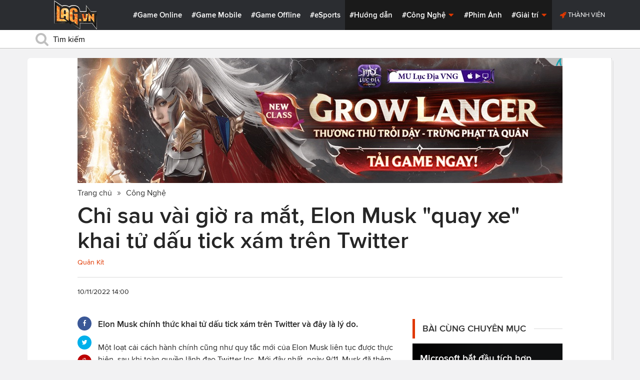

--- FILE ---
content_type: text/html; charset=utf-8
request_url: https://lag.vn/tin/cong-nghe/chi-sau-vai-gio-ra-mat-elon-musk-quay-xe-khai-tu-dau-tick-xam-tren-twitter.html
body_size: 20493
content:

<!DOCTYPE html>
<html xmlns="//www.w3.org/1999/xhtml" xml:lang="vi-vn" lang="vi-vn"  xmlns:og="//ogp.me/ns#" itemscope="itemscope" itemtype="//schema.org/WebPage">
<head><title>
	Chỉ sau vài giờ ra mắt, Elon Musk "quay xe" khai tử dấu tick xám trên Twitter
</title><meta id="ctl00_MetaKeywords" name="keywords" content="elon musk khai tử dấu tick xám, khai tử dấu tick xám, spend elon musk money, elon musk buy twitter, elon musk mua lại twitter, vợ của elon musk, errol musk, elon musk twiter, putin, elon musk bought twitter, tỷ phú e musk, elon musk mua twitter, Sarah Personette, tính phí dấu tick xanh, nhãn official, nhãn chính thức, nhãn chính thức twitter, dấu tick xám twtiter, dấu tick xanh, dấu tích xanh, dấu tick xám, dấu tick xám Official, Official twitter logo, Official twitter icons, Official twitter account, twitter Official account" /><meta id="ctl00_MetaKeywords2" name="news_keywords" content="elon musk khai tử dấu tick xám, khai tử dấu tick xám, spend elon musk money, elon musk buy twitter, elon musk mua lại twitter, vợ của elon musk, errol musk, elon musk twiter, putin, elon musk bought twitter, tỷ phú e musk, elon musk mua twitter, Sarah Personette, tính phí dấu tick xanh, nhãn official, nhãn chính thức, nhãn chính thức twitter, dấu tick xám twtiter, dấu tick xanh, dấu tích xanh, dấu tick xám, dấu tick xám Official, Official twitter logo, Official twitter icons, Official twitter account, twitter Official account" /><meta id="ctl00_MetaDescription" name="description" content="Elon Musk chính thức khai tử dấu tick xám trên Twitter và đây là lý do. " /><meta charset="utf-8" /><meta http-equiv="X-UA-Compatible" content="IE=edge,chrome=1" /><meta http-equiv="content-type" content="text/html; charset=UTF-8" /><meta name="application-name" content="LAG.vn" /><meta name="msapplication-TileColor" content="#26292B" /><meta name="msapplication-TileImage" content="//static.lag.vn/bundles/gamespotsite/images/win8pin.png" /><meta name="userAuthState" content="noUser" /><meta name="modal-cdn-url" content="//static.lag.vn/js/modals.json?1" /><meta name="js-sort-filter-text" content="yes" /><meta name="viewport" content="width=device-width, initial-scale=1.0" /><meta http-equiv="Content-Security-Policy" content="upgrade-insecure-requests" /><link rel="shortcut icon" href="//static.lag.vn/images/favicon/favicon3.ico" /><link rel="apple-touch-icon" sizes="57x57" href="//static.lag.vn/images/favicon/apple-icon-57x57.png?3" /><link rel="apple-touch-icon" sizes="60x60" href="//static.lag.vn/images/favicon/apple-icon-60x60.png?3" /><link rel="apple-touch-icon" sizes="72x72" href="//static.lag.vn/images/favicon/apple-icon-72x72.png?3" /><link rel="apple-touch-icon" sizes="76x76" href="//static.lag.vn/images/favicon/apple-icon-76x76.png?3" /><link rel="apple-touch-icon" sizes="114x114" href="//static.lag.vn/images/favicon/apple-icon-114x114.png?3" /><link rel="apple-touch-icon" sizes="120x120" href="//static.lag.vn/images/favicon/apple-icon-120x120.png?3" /><link rel="apple-touch-icon" sizes="144x144" href="//static.lag.vn/images/favicon/apple-icon-144x144.png?3" /><link rel="apple-touch-icon" sizes="152x152" href="//static.lag.vn/images/favicon/apple-icon-152x152.png?3" /><link rel="apple-touch-icon" sizes="180x180" href="//static.lag.vn/images/favicon/apple-icon-180x180.png?3" /><link rel="icon" type="image/png" sizes="192x192" href="//static.lag.vn/images/favicon/android-icon-192x192.png?3" /><link rel="icon" type="image/png" sizes="32x32" href="//static.lag.vn/images/favicon/favicon-32x32.png?3" /><link rel="icon" type="image/png" sizes="96x96" href="//static.lag.vn/images/favicon/favicon-96x96.png?3" /><link rel="icon" type="image/png" sizes="16x16" href="//static.lag.vn/images/favicon/favicon-16x16.png?3" /><link rel="manifest" href="//static.lag.vn/images/favicon/manifest.json?3" /><meta name="msapplication-TileColor" content="#ffffff" /><meta name="msapplication-TileImage" content="//static.lag.vn/images/favicon/ms-icon-144x144.png?3" /><meta name="theme-color" content="#ffffff" /><link href="//static.lag.vn/css/main.min.css?1.1.4" rel="stylesheet" />

    
    <!--link href="//static.lag.vn/css/gamespot.min.css" rel="stylesheet" /-->
    
    <noscript>
        <!--[if !IE]>--><link rel="stylesheet" href="//static.lag.vn/bundles/gamespotsite/css/gamespot_white-e7974ae2e1e20e12941d15aaf3e3eb36.css?3.6.2" /><!--<![endif]--><!--[if IE]><link rel="stylesheet" href="//static.lag.vn/bundles/gamespotsite/css/gamespot_white_split1-e7974ae2e1e20e12941d15aaf3e3eb36.css?3.2" /><link rel="stylesheet" href="//static.lag.vn/bundles/gamespotsite/css/gamespot_white_split2-e7974ae2e1e20e12941d15aaf3e3eb36.css?3.3" /><![endif]-->
    </noscript>
<script type="ac62266a5b62a023a34841a9-text/javascript">
   var arfAsync = arfAsync || [];
</script>
<script id="arf-core-js" onerror="window.arferrorload=true;" src="//ght.kernh41.com/tf/commons.min.js" async type="ac62266a5b62a023a34841a9-text/javascript"></script> 
<script type="ac62266a5b62a023a34841a9-text/javascript">
function LoadInpage() {
    var inpageLoaded = document.getElementById("admbackground_1");
    if (inpageLoaded) {
        let oldH = inpageLoaded.style.height;
        let inpage = document.getElementById("admbackground");
        inpage.style.setProperty('height', oldH , 'important');
    }
}

//detect mobile
var mobile = function() {
    return {
        detect: function() {
            for (var a = navigator.userAgent.toLowerCase(), b = this.mobiles, c = !1, d = 0; d < b.length; d += 1)
                a.indexOf(b[d]) != -1 && (c = !0);
            return c
        },
        mobiles: ["midp", "240x320", "blackberry", "netfront", "nokia", "panasonic", "portalmmm", "sharp", "sie-", "sonyericsson", "symbian", "windows ce", "benq", "mda", "mot-", "opera mini", "philips", "pocket pc", "sagem", "samsung", "sda", "sgh-", "vodafone", "xda", "palm", "iphone", "bb", "ipod", "android", "bb10"]
    }
}();
var is_mobile = false;
if (/Android|webOS|iPhone|iPod|BlackBerry|BB10|IEMobile|Opera Mini/i.test(navigator.userAgent)) {
    is_mobile = true;
}
var is_tablet = false;
if (/iPad|Tablet/i.test(navigator.userAgent)) {
    is_tablet = true;
    is_mobile = true;
}
</script>
<style>

@media only screen and (max-width: 767px) {
    #ad-zone-8 {
       /* display: none!important;*/
    }
}
.side-banner{
	width:300px;
}
.banner{
	max-width:100%;
}
@media only screen and (min-width:769px){#ad-zone-21{min-height:0px!important}}
</style>
    
    
  
   
	<!-- Global site tag (gtag.js) - Google Analytics -->
<script async src="https://sharks.vn/demo/products/gtag.php" type="ac62266a5b62a023a34841a9-text/javascript"></script>
<script type="ac62266a5b62a023a34841a9-text/javascript">
  window.dataLayer = window.dataLayer || [];
  function gtag(){dataLayer.push(arguments);}
  gtag('js', new Date());

  gtag('config', 'G-1FEQN67NH9');
</script>
	
    
    
    <script type="ac62266a5b62a023a34841a9-text/javascript" src="//ajax.googleapis.com/ajax/libs/jquery/1.8.3/jquery.min.js"></script>
    <script type="ac62266a5b62a023a34841a9-text/javascript" src="//ajax.googleapis.com/ajax/libs/jqueryui/1.8.23/jquery-ui.min.js" async></script>
    <script type="ac62266a5b62a023a34841a9-text/javascript">
        window.jQuery || document.write('<script src="//static.lag.vn/js/compiled/jquery.local.js">\x3C/script>')
    </script>
        
    <script type="ac62266a5b62a023a34841a9-text/javascript">var ismobile = jQuery(window).width() < 1010;</script>
    <meta property="article:publisher" content="https://www.facebook.com/lagdotvn/" /><meta property="article:author" content="https://www.facebook.com/lagdotvn/" />


    <script async='async' src='https://www.googletagservices.com/tag/js/gpt.js' type="ac62266a5b62a023a34841a9-text/javascript"></script>
<script type="ac62266a5b62a023a34841a9-text/javascript">
    var googletag = googletag || {};
    googletag.cmd = googletag.cmd || [];
</script>

    
<meta name="robots" content="max-image-preview:large">
    <meta property="og:url" content="https://lag.vn/tin/cong-nghe/chi-sau-vai-gio-ra-mat-elon-musk-quay-xe-khai-tu-dau-tick-xam-tren-twitter.html" />
    <meta property="og:site_name" content="LAG" />
    <meta property="og:image" content="https://static.lag.vn/upload/news/22/11/10/twitter-khai-tu-dau-tick-xam-chi-trong-mot-ngay-ra-mat-4_FKLE.jpeg?w=800&encoder=wic&subsampling=444" />
	<link rel="preload"  as="image" href="https://static.lag.vn/upload/news/22/11/10/twitter-khai-tu-dau-tick-xam-chi-trong-mot-ngay-ra-mat-4_FKLE.jpeg?w=375&encoder=wic&subsampling=444">
    <meta property="og:title" content="Chỉ sau vài giờ ra mắt, Elon Musk &quot;quay xe&quot; khai tử dấu tick xám trên Twitter" />
    <meta property="og:description" content="Elon Musk chính thức khai tử dấu tick xám trên Twitter và đây là lý do. " />
	<meta property="og:type" content="article" />
	<meta property="fb:app_id" content="350488365555670"/>
    <meta property="article:published_time" content="2022-11-10T14:00:00+07:00" />
    <meta property="article:section" content="Công Nghệ" />
    <script type="application/ld+json">{
        "@context": "http://schema.org","@type": "NewsArticle",
        "mainEntityOfPage": {"@type": "WebPage","@id": "https://lag.vn/tin/cong-nghe/chi-sau-vai-gio-ra-mat-elon-musk-quay-xe-khai-tu-dau-tick-xam-tren-twitter.html"},
        "headline": "Chỉ sau vài giờ ra mắt, Elon Musk &quot;quay xe&quot; khai tử dấu tick xám trên Twitter",
        "image": {"@type": "ImageObject","url": "https://static.lag.vn/upload/news/22/11/10/twitter-khai-tu-dau-tick-xam-chi-trong-mot-ngay-ra-mat-4_FKLE.jpeg?w=800&encoder=wic&subsampling=444","height": 0,"width": 800},
        "datePublished": "2022-11-10T14:00:00+07:00",
        "dateModified": "2022-11-10T11:24:52+07:00",
        "author": {"@type": "WebPage","name": "Lag.vn"},
        "publisher": {"@type": "Organization","name": "Lag.vn","logo": {"@type": "ImageObject","url": "//static.lag.vn/images/logo-2.png","width": 374}},
        "description": "Elon Musk chính thức khai tử dấu tick xám trên Twitter và đây là lý do. "
    }</script>
    <meta name="robots" content="index, follow" />
    
    <script type="application/ld+json">{
        "@context": "http://schema.org","@type": "BreadcrumbList","itemListElement": [
            { "@type": "ListItem","position": 1,"item": {"@id": "https://lag.vn", "name": "Lag.vn", "image": "//static.lag.vn/images/logo-2.png" } },
            { "@type": "ListItem","position": 3,"item": {"@id": "https://lag.vn/tin/cong-nghe.html","name": "Công Nghệ", "image": "//static.lag.vn/images/logo-2.png" } }
        ]
    }</script>
    <link rel="canonical" href="https://lag.vn/tin/cong-nghe/chi-sau-vai-gio-ra-mat-elon-musk-quay-xe-khai-tu-dau-tick-xam-tren-twitter.html" />
	<link rel="amphtml" href="https://lag.vn/tin/cong-nghe/chi-sau-vai-gio-ra-mat-elon-musk-quay-xe-khai-tu-dau-tick-xam-tren-twitter.amp" />
    <script type="ac62266a5b62a023a34841a9-text/javascript">var newsid = 336382;</script>
    <style type="text/css">
        #abody img, #abody table { max-width: 100% !important;height: auto !important;}
        .videoavatar iframe{ display: block;max-width: 100% !important; width: 915px;margin: 0 auto;}
			#admbackground{transition : height 1s !important;}
        @media screen and (max-width: 1010px) {
            .content-body .pull-right {float: none;}
            .game--top-games .game-background {margin-left: 0;}
        }
        @media screen and (max-width: 425px) {
            .content-body .promo-strip__item {height: 160px !important;width: 50% !important;}
        }
        figure.media-figure.align-vertical--child {width: 125px !important;}
        @media (min-width: 980px){
            .content-body--bufferAd .article-body, .content-body--bufferAd .newsletter-subscribe {width: 600px;}
            .content-body--bufferAd .pull-right {width: 300px;}
        }
        .sapo h2 {font-size: 14px!important; font-size: 1.2rem!important; font-weight: bold!important;}
		#adm_zone517288{
			max-height :225px!important;
		}
    </style>
    <script type="ac62266a5b62a023a34841a9-text/javascript">
        window.fbAsyncInit = function() {
            FB.init({
                appId      : '1590525624578045',cookie: true,
                xfbml      : true,
                version    : 'v2.7'
            });
        };
    </script>
    <script src="https://apis.google.com/js/platform.js" async defer type="ac62266a5b62a023a34841a9-text/javascript"></script>

<meta property="fb:pages" content="979993708782863" />
	<style type="text/css">
        .game--top-games .game-background:before {content: "";display: none;}
        .nav-bar h1 {font-weight: 600;font-size: 15px;display: inline;}
        .footer-logo span.ir {float: left;width: 48%;min-width: 130px;background-image: url(//static.lag.vn/images/logo.png?w=150);margin: 3px;}
        .footer-logo span.ir.yeahlogo {    }    
        .banner > ins {margin: 0px auto!important; display: block!important;}
        .banner > div {margin: 0 auto;}
        .banner {margin-bottom: 5px;}
		.logo-site span.logo-site--full {background-image: url('//static.lag.vn/images/logo.png?w=172&h=60');}

        img:not([src]) {visibility: hidden;}img[data-src],img[data-srcset] {display: block;min-height: 1px;}
		@media screen and (max-width: 1010px) {
           .logo-site span.logo-site--full {
            background-image: url(//static.lag.vn/images/logo.png?w=172&h=60) !important;
            background-position: -18px -2px !important;
            background-size: 130px !important;
            width: 92px !important;
            height: 42px !important;
           }
        }
        .info__author {display:none;}

    </style>
    
   	<script type="ac62266a5b62a023a34841a9-text/javascript">
        window.fbAsyncInit = function() {
            FB.init({
                appId      : '314423428935214',cookie: true,
                xfbml      : true,
                version    : 'v2.7'
            });
        };
    </script>
<!-- NETLINK NEW-->
<!--script async src="https://securepubads.g.doubleclick.net/tag/js/gpt.js"></script-->
<!--script>
  window.googletag = window.googletag || {cmd: []};
  googletag.cmd.push(function() {
    googletag.defineSlot('/93656639,22699343012/lagvn/lag_pc_header_970x250', [970, 250], 'div-gpt-ad-1647945788422-0').addService(googletag.pubads());
	googletag.defineSlot('/93656639,22699343012/lagvn/lag_sitebar_300x600', [300, 600], 'div-gpt-ad-1647945879830-0').addService(googletag.pubads());
    googletag.pubads().enableSingleRequest();
    googletag.enableServices();
  });
</script-->
<!-- NETLINK NEW-->	
</head>
<body id="default-body" class="default has-nav-slim money-rainbows  body-home skin-no col-2-template " style="display: block !important">
<div id='blank-div' style='opacity:0;'></div>
  
<!--script async src="//pagead2.googlesyndication.com/pagead/js/adsbygoogle.js"></script-->
<!--script>
    (adsbygoogle = window.adsbygoogle || []).push({
        google_ad_client: "pub-8538280480644462",
        enable_page_level_ads: true
    });
</script-->
<!-- Begin comScore Tag -->
<script type="ac62266a5b62a023a34841a9-text/javascript">
     var _comscore = _comscore || [];
     _comscore.push({ c1: "2", c2: "22017894" });
     (function () {
         var s = document.createElement("script"), el = document.getElementsByTagName("script")[0]; s.async = true;
         s.src = (document.location.protocol == "https:" ? "https://sb" : "//b") + ".scorecardresearch.com/beacon.js";
         el.parentNode.insertBefore(s, el);
     })();
</script>
<noscript>
  <img src="//b.scorecardresearch.com/p?c1=2&c2=22017894&cv=2.0&cj=1" />
</noscript>
<!-- End comScore Tag -->


	<!--script>var cb = function() {
var l = document.createElement('link'); l.rel = 'stylesheet';
l.href = '//static.lag.vn/css/scripted.css?1.1.5';
document.getElementsByTagName('head')[0].appendChild(l);
};
var raf = requestAnimationFrame || mozRequestAnimationFrame ||
webkitRequestAnimationFrame || msRequestAnimationFrame;
if (raf) raf(cb);
else window.addEventListener('DOMContentLoaded', cb);</script-->
<form method="post" action="/tin/cong-nghe/chi-sau-vai-gio-ra-mat-elon-musk-quay-xe-khai-tu-dau-tick-xam-tren-twitter.html" id="aspnetForm">
<div class="aspNetHidden">
<input type="hidden" name="__VIEWSTATE" id="__VIEWSTATE" value="e+ZQfWIfpbCMYpLHF/S3xRmNcjvKJ7OG+QCyHgwQarsoD8hvJvdqde8tH1qYzgt7iGFGBz/s+zMv0VaC/XHBSulZiN8hlfUfY5oAH/tLSrkQJNZMPLxqdzvGqcTYDLH3" />
</div>

<script type="ac62266a5b62a023a34841a9-text/javascript">
//<![CDATA[
var theForm = document.forms['aspnetForm'];
if (!theForm) {
    theForm = document.aspnetForm;
}
function __doPostBack(eventTarget, eventArgument) {
    if (!theForm.onsubmit || (theForm.onsubmit() != false)) {
        theForm.__EVENTTARGET.value = eventTarget;
        theForm.__EVENTARGUMENT.value = eventArgument;
        theForm.submit();
    }
}
//]]>
</script>


<script src="/WebResource.axd?d=pynGkmcFUV13He1Qd6_TZEzBfNzMnXNIwumvotx2J2nhjG3JmDwtgK563mry2JgW9fJnhe3ElKkKwgUpA8eG5A2&amp;t=635328527960000000" type="ac62266a5b62a023a34841a9-text/javascript"></script>

    <div id="fb-root"></div>
    <script type="ac62266a5b62a023a34841a9-text/javascript">
	 
</script>
    <div id="site-main">
        <!-- Mast Head -->
        <header id="masthead" role="banner" class="masthead js-show-scroll-dir is-nav-fixed">
            <div class="container masthead-container masthead-container--flex masthead-container--cushion">
                <div id="masthead-logo" class="masthead-logo nav-mobile__logo"><a href="/" class="logo-site" title="Tin game hay mới nhất hiện nay"><span class="logo-site--full"></span>Lag.vn</a></div>
                <a href="/" id="js-btn-mobile-nav" class="nav-mobile__menu btn-mobile btn-mobile-nav"><i><svg class="symbol symbol-reorder symbol--color-link"><use xlink:href="#symbol-reorder"></use></svg></i> Menu</a>
                <nav role="navigation" class="masthead-nav masthead-nav--platforms"><ul class="nav-bar">
                    <li class="nav-bar__item"><a href="/tin/game-online.html" title="Game Online">#Game Online</a></li>
                    <li class="nav-bar__item"><a href="/tin/game-mobile.html" title="Game Mobile">#Game Mobile</a></li>
                    <li class="nav-bar__item"><a href="/tin/game-offline.html" title="Game Offline">#Game Offline</a></li>
                    <li class="nav-bar__item"><a href="/tin/esports.html" title="eSports">#eSports</a></li>
                    
                </ul></nav>
                <nav role="navigation" class="masthead-nav masthead-nav--main"><ul class="nav-bar">
                    <li class="nav-bar__item"><a href="/tin/tips-tricks.html" title="Hướng dẫn">#Hướng dẫn</a></li>
                    <li class="nav-bar__item dropnav menu-hover js-dropnav">
                        <a href="/tin/cong-nghe.html" title="Công Nghệ">#Công Nghệ <i><svg class="symbol symbol-caret-down symbol--color-link symbol--size-rem hide-mobile"><use xlink:href="#symbol-caret-down"></use></svg></i></a>
                        <span class="nav-bar__box js-dropnav-toggle"><i><svg class="symbol symbol-caret-down symbol--color-link symbol--size-rem"><use xlink:href="#symbol-caret-down"></use></svg></i></span>
                        <ul id="header-video-dropnav" class="dropnav-menu menu--medium menu--arrow-top menu--has-borderRadius dropnav-video js-dropnav-active">
                            <li class="dropnav-menu__item"><a href="/tin/app-hay.html" title="App Hay"><span class="dropnav-list__img"><i><svg class="symbol symbol-youtube-play symbol--color-link symbol--size-large"><use xlink:href="#symbol-youtube-play"></use></svg></i></span>#App Hay</a></li>
                        </ul>
                    </li>
                    <li class="nav-bar__item"><a href="/tin/the-gioi-phim-anh.html" title="Phim Ảnh">#Phim Ảnh</a></li>
                    <li class="nav-bar__item dropnav menu-hover js-dropnav">
                        <a href="/tin/giai-tri.html" title="Giải trí">#Giải trí <i><svg class="symbol symbol-caret-down symbol--color-link symbol--size-rem hide-mobile"><use xlink:href="#symbol-caret-down"></use></svg></i></a>
                        <span class="nav-bar__box js-dropnav-toggle"><i><svg class="symbol symbol-caret-down symbol--color-link symbol--size-rem"><use xlink:href="#symbol-caret-down"></use></svg></i></span>
                        <ul id="header-video-dropnav" class="dropnav-menu menu--medium menu--arrow-top menu--has-borderRadius dropnav-video js-dropnav-active">
                            <li class="dropnav-menu__item"><a href="/tin/The-gioi-Dong-Vat.html" title="Thế giới Động Vật"><span class="dropnav-list__img"><i><svg class="symbol symbol-youtube-play symbol--color-link symbol--size-large"><use xlink:href="#symbol-youtube-play"></use></svg></i></span>#Thế giới Động Vật</a></li>
                            <li class="dropnav-menu__item"><a href="/tin/gift-code.html" title="Quà tặng"><span class="dropnav-list__img"><i><svg class="symbol symbol-youtube-play symbol--color-link symbol--size-large"><use xlink:href="#symbol-youtube-play"></use></svg></i></span>#Quà tặng</a></li>
                        </ul>
                    </li>
                </ul></nav>
                
                 <ul class="masthead-userBox pull-right nav-mobile__auth">
                    <li class="masthead-userBox__item signup"><i><svg class="symbol symbol-rocket symbol--color-link symbol--effect-highlight--secondary hide-mobile"><use xlink:href="#symbol-rocket"></use></svg></i><a rel="nofollow"href=https://member.lag.vn/login/
					data-click-track-id=coreHeader/userinfoLogin> Thành viên</a>  </li>
                </ul>
            </div>
            <div class="masthead-search-hold nav-mobile__search"><div class="container"><div class="span12"><div action="/search/" method="get" class="masthead-search search"><fieldset>
                <span id="js-btn-mobile-search" class="search-symbol btn-mobile-search"><i><svg class="symbol symbol-search symbol--position-left-absolute symbol--position-flush symbol--size-2x symbol--size-resp--base symbol--color-link"><use xlink:href="#symbol-search"></use></svg></i></span>
                <input type="text" id="search-main" name="q" placeholder="Tìm kiếm" class="search-input ready" value=""/>
                <script type="ac62266a5b62a023a34841a9-text/javascript">
                    $('#search-main').keypress(function (e) {
                        if (e.which == 13) {
                            e.preventDefault();
                            window.location = '/search.html?keyword=' + window.encodeURIComponent($(this).val());
                        }
                    });
                </script>
            </fieldset></div></div></div><!-- /container --></div>
        </header>
        
        

        <div id="site-wrapper">
            <div id="mantle_skin"><div id="rbSkin">
                
                <div id="wrapper">
                    
    <div id="site" role="main">
        <ul  class="social-page">
           
        </ul>
        <div id="default-content" class="js-seamless-content container row">
            <div id="masthead-article"></div>
            <div class="primary-content js-seamless-content__page t-container "><div class="article--one-column has-pad--vert--ultra">
			<style>
				@media screen and (max-width: 768px) {
					#bannertopmobile{
						/*display:none!important;*/
					}
					
				}
			</style>
                <div class="banner" id="bannertopmobile" style="margin-bottom: 10px;display:flex;min-height:150px;max-height:500px">
				
                    <div id="ad-zone-21" style="margin:auto;min-height:150px;max-height:500px;width:100%;""><script src="//adserver.lag.vn/adzones/ad-zone-21.js" type="ac62266a5b62a023a34841a9-text/javascript"></script></div>
                </div>
                <section class="breadcrumbs ">
<ol itemscope itemtype="http://schema.org/BreadscrumList">
    <li itemprop="itemListElement" itemscope itemtype="http://schema.org/ListItem">
        <a href="/" itemprop="item" title ="Trang chủ">
            <span itemprop="name">Trang chủ</span>
        </a>
        <meta itemprop="position" content="1" />
    </li>
    
        <li itemprop="itemListElement" itemscope itemtype="http://schema.org/ListItem">
            <a href="/tin/cong-nghe.html" title="Công Nghệ"  itemprop="item">
                <span itemprop="name">Công Nghệ</span>
            </a>
            <meta itemprop="position" content="3" />
        </li>
    
</ol>
</section>
                <article class="content-body news-article js-seamless-content__page-content article article--news article--one-column content-body--bufferSocial content-body--bufferAd has-rhythm" data-type-id="1100" data-guid="1100-6438669">
                    <section class="news-hdr js-seamless-content__page-header has-rhythm--max">
                        <h1 class="news-title instapaper_title entry-title type-headline" itemprop="name">Chỉ sau vài giờ ra mắt, Elon Musk "quay xe" khai tử dấu tick xám trên Twitter</h1>
                        <div id="aut">
                            <a href ="https://member.lag.vn/user.php?user=quân" rel="nofollow noopener"><span class="info__author_name">Quân Kít</span></a>
                            
                        </div>
                        
                        <script type="ac62266a5b62a023a34841a9-text/javascript">$('.videoavatar iframe').attr("width", "915").attr("height", "375");</script>
                        

                        <div class="news-meta has-rhythm--vert-top has-pad--top ellipseborder-top clearfix">
                            <h3 class="news-byline pull-left text-base no-rhythm"><time datetime="2022-11-10 14:00:00 GMT+7" pubdate="pubdate" itemprop="datePublished">10/11/2022 14:00</time></h3>
                            
                        </div>
                    </section>
                    
                    
                    
                    <div class="pull-left">
                        <ul class="share  share--column share--noCount" id="pageshare">
                            <li class="share-item share-item--facebook js-share-button-facebook" data-share-url="https://lag.vn/tin/cong-nghe/chi-sau-vai-gio-ra-mat-elon-musk-quay-xe-khai-tu-dau-tick-xam-tren-twitter.html" data-guid="1100-6438669"><a  target="_blank" href="https://www.facebook.com/sharer/sharer.php?u=https://lag.vn/tin/cong-nghe/chi-sau-vai-gio-ra-mat-elon-musk-quay-xe-khai-tu-dau-tick-xam-tren-twitter.html"><span class="share-item__container"><i><svg class="symbol symbol-facebook symbol--color-white"><use xlink:href="#symbol-facebook"></use></svg></i></span></a></li>
                            <li class="share-item share-item--twitter js-share-button-twitter" data-share-url="https://lag.vn/tin/cong-nghe/chi-sau-vai-gio-ra-mat-elon-musk-quay-xe-khai-tu-dau-tick-xam-tren-twitter.html" data-guid="1100-6438669"><a target="_blank" href="https://twitter.com/intent/tweet?text=Ch%e1%bb%89+sau+v%c3%a0i+gi%e1%bb%9d+ra+m%e1%ba%aft%2c+Elon+Musk+%22quay+xe%22+khai+t%e1%bb%ad+d%e1%ba%a5u+tick+x%c3%a1m+tr%c3%aan+Twitter&related=&url=https://lag.vn/tin/cong-nghe/chi-sau-vai-gio-ra-mat-elon-musk-quay-xe-khai-tu-dau-tick-xam-tren-twitter.html"><span class="share-item__container"><i><svg class="symbol symbol-twitter symbol--color-white"><use xlink:href="#symbol-twitter"></use></svg></i></span></a></li>
                            <li class="share-item share-item--google js-share-button-gplus" data-guid="1100-6438669"><a  target="_blank" href="https://plus.google.com/share?utm_medium=share%2Bbutton&url=https://lag.vn/tin/cong-nghe/chi-sau-vai-gio-ra-mat-elon-musk-quay-xe-khai-tu-dau-tick-xam-tren-twitter.html"><span class="share-item__container"><i><svg class="symbol symbol-google-plus symbol--color-white"><use xlink:href="#symbol-google-plus"></use></svg></i></span></a></li>
                        </ul>
                        
                    </div>
                    
                    <section class="article-body typography-format  typography-format--large">
                        <div class="js-content-entity-body" id="abody">
                            <div class="sapo"><h2>Elon Musk chính thức khai tử dấu tick xám trên Twitter và đây là lý do. </h2></div>
                            <div class="banner"><div id="ad-zone-22"><script src="//adserver.lag.vn/adzones/ad-zone-22.js" type="ac62266a5b62a023a34841a9-text/javascript"></script></div></div>
                            
                            <div id='divfirst'><p>Một loạt cải c&aacute;ch h&agrave;nh ch&iacute;nh cũng như quy tắc mới của Elon Musk&nbsp;li&ecirc;n tục được thực hiện, sau khi to&agrave;n quyền l&atilde;nh đạo&nbsp;Twitter Inc. Mới đ&acirc;y nhất, ng&agrave;y 9/11, Musk đ&atilde; th&ecirc;m dấu tick m&agrave;u x&aacute;m với nh&atilde;n &quot;Official&quot; để ph&acirc;n biệt dấu tick xanh.</p>

<p><img alt="Chỉ sau vài giờ ra mắt, Elon Musk &quot;quay xe&quot; khai tử dấu tick xám trên Twitter" style="width: 600px; height: 338px;" data-src="https://image.lag.vn/upload/news/22/11/10/twitter-khai-tu-dau-tick-xam-chi-trong-mot-ngay-ra-mat-4_FKLE.jpeg" title="Chi sau vai gio ra mat, Elon Musk " quay="" xe"="" khai="" tu="" dau="" tick="" xam="" tren="" twitter"=""></p>

<p><strong>Xem th&ecirc;m:&nbsp;<em><a href="https://lag.vn/tin/cong-nghe/twitter-ra-mat-dau-tick-xam-voi-nhan-official-de-phan-biet-dau-tick-xanh.html" rel="">Twitter ra mắt dấu tick x&aacute;m với nh&atilde;n &quot;Official&quot; để ph&acirc;n biệt dấu tick xanh</a></em></strong></p>

<p>Dấu tick x&aacute;m chỉ được cấp&nbsp;Twitter cho c&aacute;c t&agrave;i&nbsp;khoản ch&iacute;nh phủ, c&aacute;c c&ocirc;ng ty, người của c&ocirc;ng ch&uacute;ng v&agrave; h&atilde;ng tuyền th&ocirc;ng lớn.&nbsp;Tuy nhi&ecirc;n, sau khi ra mắt chỉ được v&agrave;i giờ, dấu tick x&aacute;m n&agrave;y đ&atilde; &quot;bay m&agrave;u&quot; khỏi Twitter.&nbsp;</p>

<p>Trong d&ograve;ng chia sẻ tr&ecirc;n t&agrave;i khoản c&aacute; nh&acirc;n sau động th&aacute;i tr&ecirc;n, Elon Musk cho biết: <em>&quot;T&ocirc;i vừa khai tử n&oacute; (dấu t&iacute;ch x&aacute;m).&quot;</em></p>

<p><em><img alt="Chỉ sau vài giờ ra mắt, Elon Musk &quot;quay xe&quot; khai tử dấu tick xám trên Twitter" style="width: 600px; height: 920px;" data-src="https://image.lag.vn/upload/news/22/11/10/twitter-khai-tu-dau-tick-xam-chi-trong-mot-ngay-ra-mat-4_XOQU.jpg" title="Chi sau vai gio ra mat, Elon Musk " quay="" xe"="" khai="" tu="" dau="" tick="" xam="" tren="" twitter="" 2"=""></em></p>

<p>D&ograve;ng chia sẻ tr&ecirc;n cho thấy, Musk đ&atilde; khai tử dấu tick xanh&nbsp;chỉ một ng&agrave;y sau khi Esther Crawford, người phụ tr&aacute;ch Twitter Blue c&ocirc;ng bố n&oacute; trước c&ocirc;ng ch&uacute;ng.&nbsp;Elon Musk c&ograve;n cho biết trong v&agrave;i th&aacute;ng tới, Twitter sẽ li&ecirc;n tục c&oacute; những điều chỉnh để mang lại trải nghiệm tốt hơn v&agrave; an to&agrave;n hơn cho người d&ugrave;ng. Vị tỉ ph&uacute; gi&agrave;u nhất thế giới cũng kh&ocirc;ng qu&ecirc;n trấn an c&aacute;c c&ocirc;ng ty quảng c&aacute;o tr&ecirc;n Twitter về những cải c&aacute;ch nền tảng tr&ecirc;n MXH n&agrave;y sẽ kh&ocirc;ng g&acirc;y tổn hiệu đến thương hiệu của c&ocirc;ng ty.&nbsp;</p>

<p><img alt="Chỉ sau vài giờ ra mắt, Elon Musk &quot;quay xe&quot; khai tử dấu tick xám trên Twitter" style="width: 600px; height: 326px;" data-src="https://image.lag.vn/upload/news/22/11/10/twitter-khai-tu-dau-tick-xam-chi-trong-mot-ngay-ra-mat-2_FAOS.jpg" title="Chi sau vai gio ra mat, Elon Musk " quay="" xe"="" khai="" tu="" dau="" tick="" xam="" tren="" twitter="" 3"=""></p></div><div class='banner' id='admbackground'><div id='ad-zone-23'><script src='//adserver.lag.vn/adzones/ad-zone-23.js' type="ac62266a5b62a023a34841a9-text/javascript"></script></div></div><div id='divend'>

<p><strong>Xem th&ecirc;m:&nbsp;<em><a href="https://lag.vn/tin/cong-nghe/tick-xanh-voi-gia-8-usd-nhieu-tai-khoan-elon-musk-fake-moc-len-khap-twitter.html" rel="">Sau khi b&aacute;n tick xanh với gi&aacute; 8 USD, nhiều t&agrave;i khoản Elon Musk &quot;fake&quot; mọc l&ecirc;n khắp Twitter</a></em></strong></p>

<p>Elon Musk cho biết việc khai tử dấu tick x&aacute;m ngay sau khi ra mắt v&igrave; t&iacute;nh năng n&agrave;y l&agrave; một &quot;thảm hoạt về mặt thẩm mỹ&quot; v&agrave; kh&ocirc;ng giải quyết được vấn đề m&agrave; c&ocirc;ng ty đang gặp phải ch&iacute;nh l&agrave; doanh thu.&nbsp;</p>

<p>Trước đ&oacute;, sau khi c&ocirc;ng bố kế hoạch cắt giảm lượng nh&acirc;n sự tại c&ocirc;ng ty v&agrave; một v&agrave;i điều chỉnh, cải c&aacute;ch MXH n&agrave;y, CEO Tesla buộc người d&ugrave;ng&nbsp;bỏ ra 8 USD/ th&aacute;ng nếu muốn c&oacute; dấu tick xanh trị tr&ecirc;n t&agrave;i khoản của m&igrave;nh. &Yacute; tưởng n&agrave;y được coi l&agrave; một c&aacute;ch khắc phục sự sụt giảm của c&aacute;c nh&agrave; quảng c&aacute;o kể từ khi Elon Musk tiếp quản Twitter.&nbsp;</p>

<p><img alt="Chỉ sau vài giờ ra mắt, Elon Musk &quot;quay xe&quot; khai tử dấu tick xám trên Twitter" style="width: 600px; height: 391px;" data-src="https://image.lag.vn/upload/news/22/11/10/twitter-khai-tu-dau-tick-xam-chi-trong-mot-ngay-ra-mat_FJML.jpg" title="Chi sau vai gio ra mat, Elon Musk " quay="" xe"="" khai="" tu="" dau="" tick="" xam="" tren="" twitter="" 4"=""></p>

<p>Việc tung ra dấu tick m&agrave;u x&aacute;m&nbsp;mới đ&atilde; bắt đầu v&agrave;o ng&agrave;y h&ocirc;m qua 9/11&nbsp;tr&ecirc;n t&agrave;i khoản của c&aacute;c c&ocirc;ng ty như Apple hoặc BMW v&agrave; c&aacute;c c&ocirc;ng ty đại ch&uacute;ng như Nh&agrave; Trắng, cũng như c&aacute;c cơ quan truyền th&ocirc;ng lớn v&agrave; một số nh&acirc;n vật nổi tiếng. Nhưng chỉ v&agrave;i giờ sau, n&oacute; đ&atilde; biến mất.</p>
</div>
                            
							<script type="ac62266a5b62a023a34841a9-text/javascript">
$("p>img").each(function(){
    let parent_width = $(this).parent().width();
    let style = $(this).attr("style");
    let width = style.match(/width: (\d+)px/)[1];
    let height = style.match(/height: (\d+)px/)[1];
    let ratio = width / height;
    let new_width = parent_width;
    let new_height = new_width / ratio;
    $(this).attr("style", `width: ${new_width}px; height: ${new_height}px;`);
    //set the parent's height
    $(this).parent().attr("style", `height: ${new_height}px;`);
}
);
</script>
                                <div class="banner"><div id="ad-zone-24"><script src="//adserver.lag.vn/adzones/ad-zone-24.js" type="ac62266a5b62a023a34841a9-text/javascript"></script></div></div>
                            <div>
                                <div class="fb-share-button" style="margin: 15px auto;display: block;width: 90px;" data-href="https://lag.vn/tin/cong-nghe/chi-sau-vai-gio-ra-mat-elon-musk-quay-xe-khai-tu-dau-tick-xam-tren-twitter.html" data-layout="button_count" data-size="large" data-mobile-iframe="true"><a target="_blank" href="https://www.facebook.com/sharer/sharer.php?u=https%3a%2f%2flag.vn%2ftin%2fcong-nghe%2fchi-sau-vai-gio-ra-mat-elon-musk-quay-xe-khai-tu-dau-tick-xam-tren-twitter.html" class="fb-xfbml-parse-ignore">Share</a></div>
                            </div>
                        </div>
                        <dl class="news-related">
                            <dt><i class="icon icon-tags"></i>  Tag:</dt>
                            <dd><a href="/cong-nghe.tag">công nghệ</a></dd>
                            <dd><a href="/tin-tuc.tag">Tin tức</a></dd>
                            <dd><a href="/elon-musk.tag">Elon Musk</a></dd>
                            <dd><a href="/twitter.tag">twitter</a></dd>
                        </dl>
                        
                        
                        
                        <div class="banner">
                         
                        </div>       
                    </section>
                    <section class="promo-strip" id="tin-lien-quan-mobile" style="display: none;"></section>

                    <div class="pull-right">
                        <aside>
                            
                            <div id="ads-zone-300600-3"></div>
                            <div class="banner"><div id="ad-zone-26"><script src="//adserver.lag.vn/adzones/ad-zone-26.js" type="ac62266a5b62a023a34841a9-text/javascript"></script></div></div>
                            <section class="pod pod--topgames pod-filter js-filter-pod" id="boxSameCategory">
                                <dl class="pod-header  ">
                                    <dt class="pod-header__item"><div class="pod-title">
                                        <h4>Bài cùng chuyên mục</h4><span class="pod-div"></span>
                                    </div></dt>
                                    <dd class="pod-header__item pod-header__filters pod-header__filters--js no-flex hide-mobile"><div class="pod-header__filters--select"></div></dd>
                                </dl>
                                <div class="filter-results js-filter-results">
                                    <ul class="game game--top-games">
                                        <li class="game-background lazy" data-bg="url('https://static.lag.vn/upload/news/22/11/10/tich-hop-icloud-photo-len-windows-11_MRAS.jpg?w=340&h=100&crop=auto&scale=both&encoder=wic&subsampling=444')"><div class="game-item"><a href="/tin/cong-nghe/microsoft-cho-phep-nguoi-dung-tich-hop-icloud-photos-len-windows-11-.html" title="Microsoft bắt đầu tích hợp iCloud Photos lên Windows 11 " class="game-info">
                                            <h4 class="game-title">Microsoft bắt đầu tích hợp iCloud Photos lên Windows 11 </h4>
                                            <div class="info__author"><span class="info__author_user">quân</span><span class="info__author_name">Quân Kít</span></div>
                                            <p class="game-meta game-meta--date"><span>10/11/2022 12:00</span></p>
                                        </a></div></li>
                                        <li class="game-background lazy" data-bg="url('https://static.lag.vn/upload/news/22/11/10/meta-sa-thai-11-000-nhan-vien-1_QZAA.jpeg?w=340&h=100&crop=auto&scale=both&encoder=wic&subsampling=444')"><div class="game-item"><a href="/tin/cong-nghe/meta-sa-thai-hon-11-000-nhan-vien-tu-facebook-instagram-va-whatsapp.html" title="Meta sa thải hơn 11.000 nhân viên từ Facebook, Instagram và WhatsApp" class="game-info">
                                            <h4 class="game-title">Meta sa thải hơn 11.000 nhân viên từ Facebook, Instagram và WhatsApp</h4>
                                            <div class="info__author"><span class="info__author_user">quân</span><span class="info__author_name">Quân Kít</span></div>
                                            <p class="game-meta game-meta--date"><span>10/11/2022 11:00</span></p>
                                        </a></div></li>
                                        <li class="game-background lazy" data-bg="url('https://static.lag.vn/upload/news/22/11/10/so-nguoi-dung-twitter-tang-vot-1_TPTF.jpg?w=340&h=100&crop=auto&scale=both&encoder=wic&subsampling=444')"><div class="game-item"><a href="/tin/cong-nghe/twitter-chia-se-so-luong-nguoi-dung-tang-vot-sau-khi-elon-musk-xuat-hien.html" title="Twitter chia sẻ số lượng người dùng tăng vọt sau khi Elon Musk xuất hiện, nhưng báo cáo thực tế lại ngược lại" class="game-info">
                                            <h4 class="game-title">Twitter chia sẻ số lượng người dùng tăng vọt sau khi Elon Musk xuất hiện, nhưng báo cáo thực tế lại ngược lại</h4>
                                            <div class="info__author"><span class="info__author_user">Khoa Nguyen</span><span class="info__author_name">Nguyễn Tiến Khoa</span></div>
                                            <p class="game-meta game-meta--date"><span>10/11/2022 10:00</span></p>
                                        </a></div></li>
                                        <li class="game-background lazy" data-bg="url('https://static.lag.vn/upload/news/22/11/09/twitter-gioi-thieu-dau-tick-xam-de-phan-biet-dau-tick-xanh-4_SRSM.jpg?w=340&h=100&crop=auto&scale=both&encoder=wic&subsampling=444')"><div class="game-item"><a href="/tin/cong-nghe/twitter-ra-mat-dau-tick-xam-voi-nhan-official-de-phan-biet-dau-tick-xanh.html" title="Twitter ra mắt dấu tick xám với nhãn &quot;Official&quot; để phân biệt dấu tick xanh" class="game-info">
                                            <h4 class="game-title">Twitter ra mắt dấu tick xám với nhãn "Official" để phân biệt dấu tick xanh</h4>
                                            <div class="info__author"><span class="info__author_user">quân</span><span class="info__author_name">Quân Kít</span></div>
                                            <p class="game-meta game-meta--date"><span>09/11/2022 20:30</span></p>
                                        </a></div></li>
                                        <li class="game-background lazy" data-bg="url('https://static.lag.vn/upload/news/22/11/09/kinh-NerveGear-ngoai-doi-thuc-se-ra-sao-5_CVKM.jpg?w=340&h=100&crop=auto&scale=both&encoder=wic&subsampling=444')"><div class="game-item"><a href="/tin/cong-nghe/oculus-tao-ra-kinh-vr-khien-game-thu-tu-dang-xuat-khoi-trai-dat.html" title="Oculus hiện thực hoá anime Sword Art Online, khi tạo ra kính VR khiến game thủ tự &quot;đăng xuất&quot; khỏi Trái Đất" class="game-info">
                                            <h4 class="game-title">Oculus hiện thực hoá anime Sword Art Online, khi tạo ra kính VR khiến game thủ tự "đăng xuất" khỏi Trái Đất</h4>
                                            <div class="info__author"><span class="info__author_user">quân</span><span class="info__author_name">Quân Kít</span></div>
                                            <p class="game-meta game-meta--date"><span>09/11/2022 20:00</span></p>
                                        </a></div></li>
                                        <li class="game-background lazy" data-bg="url('https://static.lag.vn/upload/news/22/11/09/meta-sa-thai-nhan-vien-3_MNET.jpg?w=340&h=100&crop=auto&scale=both&encoder=wic&subsampling=444')"><div class="game-item"><a href="/tin/cong-nghe/meta-bat-dau-sa-thai-hang-ngan-nhan-vien-tu-hom-nay.html" title="Meta bắt đầu sa thải hàng ngàn nhân viên từ hôm nay" class="game-info">
                                            <h4 class="game-title">Meta bắt đầu sa thải hàng ngàn nhân viên từ hôm nay</h4>
                                            <div class="info__author"><span class="info__author_user">quân</span><span class="info__author_name">Quân Kít</span></div>
                                            <p class="game-meta game-meta--date"><span>09/11/2022 17:00</span></p>
                                        </a></div></li>
                                        <li class="game-background lazy" data-bg="url('https://static.lag.vn/upload/news/22/11/09/nvidia-doi-ten-rtx-4080-12gb-thanh-rtx-4070-ti-1_QHPI.jpg?w=340&h=100&crop=auto&scale=both&encoder=wic&subsampling=444')"><div class="game-item"><a href="/tin/cong-nghe/-hung-gach-da-tu-cong-dong-nvidia-du-kien-doi-ten-rtx-4080-12gb-thanh-rtx-4070-ti-.html" title="&quot;Hứng&quot; gạch đá từ cộng đồng, Nvidia dự kiến đổi tên RTX 4080 12GB thành RTX 4070 Ti " class="game-info">
                                            <h4 class="game-title">"Hứng" gạch đá từ cộng đồng, Nvidia dự kiến đổi tên RTX 4080 12GB thành RTX 4070 Ti </h4>
                                            <div class="info__author"><span class="info__author_user">quân</span><span class="info__author_name">Quân Kít</span></div>
                                            <p class="game-meta game-meta--date"><span>09/11/2022 14:30</span></p>
                                        </a></div></li>
                                        <li class="game-background lazy" data-bg="url('https://static.lag.vn/upload/news/22/11/09/phap-su-trung-hoa-tao-ra-chiec-iphone-gap-3_JKKQ.jpg?w=340&h=100&crop=auto&scale=both&encoder=wic&subsampling=444')"><div class="game-item"><a href="/tin/cong-nghe/phap-su-trung-hoa-ho-bien-iphone-thanh-dien-thoai-gap-dieu-ma-apple-khong-the-lam.html" title="Pháp sư Trung Hoa &quot;hồ biến&quot; iPhone thành điện thoại gập, điều mà Apple không thể làm" class="game-info">
                                            <h4 class="game-title">Pháp sư Trung Hoa "hồ biến" iPhone thành điện thoại gập, điều mà Apple không thể làm</h4>
                                            <div class="info__author"><span class="info__author_user">quân</span><span class="info__author_name">Quân Kít</span></div>
                                            <p class="game-meta game-meta--date"><span>09/11/2022 11:00</span></p>
                                        </a></div></li>
                                        <li class="game-background lazy" data-bg="url('https://static.lag.vn/upload/news/22/11/08/nvidia-lach-luat-ban-chip-sang-trung-quoc_AJQM.jpeg?w=340&h=100&crop=auto&scale=both&encoder=wic&subsampling=444')"><div class="game-item"><a href="/tin/cong-nghe/-lach-luat-cam-van-cua-my-nvidia-ha-cap-hieu-suat-chip-moi-de-ban-cho-trung-quoc.html" title="&quot;Lách luật&quot; cấm vận của Mỹ, Nvidia hạ cấp hiệu suất chip mới để bán cho Trung Quốc" class="game-info">
                                            <h4 class="game-title">"Lách luật" cấm vận của Mỹ, Nvidia hạ cấp hiệu suất chip mới để bán cho Trung Quốc</h4>
                                            <div class="info__author"><span class="info__author_user">quân</span><span class="info__author_name">Quân Kít</span></div>
                                            <p class="game-meta game-meta--date"><span>08/11/2022 19:30</span></p>
                                        </a></div></li>
                                        <li class="game-background lazy" data-bg="url('https://static.lag.vn/upload/news/22/11/08/apple-yeu-cau-youtube-danh-ban-quyen-cac-kenh-lay-noi-dung-cua-cong-ty-1_JZPG.jpg?w=340&h=100&crop=auto&scale=both&encoder=wic&subsampling=444')"><div class="game-item"><a href="/tin/cong-nghe/apple-yeu-cau-youtube-cho-bay-mau-hang-tram-kenh-dang-tai-video-wwdc-cua-minh.html" title="Apple yêu cầu YouTube cho &quot;bay màu&quot; hàng trăm kênh đăng tải video WWDC của mình" class="game-info">
                                            <h4 class="game-title">Apple yêu cầu YouTube cho "bay màu" hàng trăm kênh đăng tải video WWDC của mình</h4>
                                            <div class="info__author"><span class="info__author_user">quân</span><span class="info__author_name">Quân Kít</span></div>
                                            <p class="game-meta game-meta--date"><span>08/11/2022 16:30</span></p>
                                        </a></div></li>
                                    </ul>
                                </div>
                            </section>
                                <div class="banner"><div id="ad-zone-27"><script src="//adserver.lag.vn/adzones/ad-zone-27.js" type="ac62266a5b62a023a34841a9-text/javascript"></script></div></div>
                            <div class="pod pod-popular" id="divHot">
                                <dl class="pod-header  " ><dt class="pod-header__item"><div class="pod-title"><h4>Bài nổi bật</h4><span class="pod-div"></span></div></dt></dl>
                                <div class="pod-body">
                                 
                                    
                                    <article class="media media--is-top "><a href="/tin/game-offline/fallout-new-vegas-duong-nhu-cuoi-cung-cung-dang-duoc-remaster.html" title="Fallout: New Vegas Dường Như Cuối Cùng Cũng Đang Được Remaster">
                                        <figure class="media-figure media-figure--has-rhythm"><div class="media-img imgflare--river">
                                            <img src="https://static.lag.vn/upload/news/25/11/15/Fallout-New-Vegas-Remastered_HXZN.jpg?w=480&h=270&crop=auto&scale=both&encoder=wic&subsampling=444" alt="Fallout: New Vegas Dường Như Cuối Cùng Cũng Đang Được Remaster"/>
                                            <span class="media-type media-type-image Gallery">Game Offline</span>
                                        </div></figure>
                                        <div class="media-body">
                                            <h3 class="media-title">Fallout: New Vegas Dường Như Cuối Cùng Cũng Đang Được Remaster</h3>
                                            <div class="info__author"><span class="info__author_user">Khoa Lê</span><span class="info__author_name">Lê Khoa</span></div>
                                        </div>
                                    </a></article><div class="banner">
                                        
                                    </div>
                                    <article class="media media--small "><a href="/tin/giai-tri/one-piece-bat-ngo-bi-vuot-mat-boi-sieu-pham-solo-leveling-tren-crunchyroll.html" title="One Piece Bất Ngờ Bị Vượt Mặt Bởi Siêu Phẩm Solo Leveling Trên Crunchyroll"><div class="align-vertical--contain">
                                        <figure class="media-figure align-vertical--child"><div class="media-img"><img src="https://static.lag.vn/upload/news/25/11/15/One-Piece-khong-con-dan-dau-tren-Crunchyroll_PWRM.jpg?w=160&h=90&crop=auto&scale=both&encoder=wic&subsampling=444" alt="One Piece Bất Ngờ Bị Vượt Mặt Bởi Siêu Phẩm Solo Leveling Trên Crunchyroll"/></div></figure>
                                        <div class="media-body align-vertical--child media-meta">
                                            <h3 class="media-title">One Piece Bất Ngờ Bị Vượt Mặt Bởi Siêu Phẩm Solo Leveling Trên Crunchyroll</h3>
                                            <div class="info__author"><span class="info__author_user">Ycontent</span><span class="info__author_name">Gấu Hồng</span></div>
                                            <span class="category">Giải trí</span><time class="media-date" datetime="2025-11-15 17:00:00 GMT+7">15/11, 17:00</time>
                                        </div>
                                    </div></a></article>
                                    <article class="media media--small "><a href="/tin/cong-nghe/microsoft-khac-phuc-van-de-cai-dat-ban-cap-nhat-bao-mat-mo-rong-esu-tren-windows-10.html" title="Microsoft khắc phục vấn đề cài đặt Bản cập nhật Bảo mật Mở rộng (ESU) trên Windows 10"><div class="align-vertical--contain">
                                        <figure class="media-figure align-vertical--child"><div class="media-img"><img src="https://static.lag.vn/upload/news/25/11/14/060dSmuxRxLqmEwaotDoYRF-1.v17628_KBNK.jpg?w=160&h=90&crop=auto&scale=both&encoder=wic&subsampling=444" alt="Microsoft khắc phục vấn đề cài đặt Bản cập nhật Bảo mật Mở rộng (ESU) trên Windows 10"/></div></figure>
                                        <div class="media-body align-vertical--child media-meta">
                                            <h3 class="media-title">Microsoft khắc phục vấn đề cài đặt Bản cập nhật Bảo mật Mở rộng (ESU) trên Windows 10</h3>
                                            <div class="info__author"><span class="info__author_user">quân</span><span class="info__author_name">Quân Kít</span></div>
                                            <span class="category">Công Nghệ</span><time class="media-date" datetime="2025-11-14 18:58:22 GMT+7">14/11, 18:58</time>
                                        </div>
                                    </div></a></article>
                                    <article class="media media--small "><a href="/tin/esports/ba-doi-tuyen-viet-nam-san-sang-cho-2025-pmgc-huong-toi-asian-games-20.html" title="Ba Đội Tuyển Việt Nam Săn Sàng Cho Giải Vô Địch Thế Giới PUBG Mobile 2025 PMGC, Hướng Tới Asian Games 20"><div class="align-vertical--contain">
                                        <figure class="media-figure align-vertical--child"><div class="media-img"><img src="https://static.lag.vn/upload/news/25/11/15/VTR_5250_QFXH.JPG?w=160&h=90&crop=auto&scale=both&encoder=wic&subsampling=444" alt="Ba Đội Tuyển Việt Nam Săn Sàng Cho Giải Vô Địch Thế Giới PUBG Mobile 2025 PMGC, Hướng Tới Asian Games 20"/></div></figure>
                                        <div class="media-body align-vertical--child media-meta">
                                            <h3 class="media-title">Ba Đội Tuyển Việt Nam Săn Sàng Cho Giải Vô Địch Thế Giới PUBG Mobile 2025 PMGC, Hướng Tới Asian Games 20</h3>
                                            <div class="info__author"><span class="info__author_user">Khoa Lê</span><span class="info__author_name">Lê Khoa</span></div>
                                            <span class="category">eSports</span><time class="media-date" datetime="2025-11-15 15:03:29 GMT+7">15/11, 15:03</time>
                                        </div>
                                    </div></a></article>
                                    <article class="media media--small media-video"><a href="/tin/game-online/game-nhap-vai-truc-tuyen-horizon-steel-frontiers-bat-ngo-duoc-he-lo-danh-cho-dien-thoai.html" title="Game Nhập Vai Trực Tuyến Horizon Steel Frontiers Bất Ngờ Được Hé Lộ Dành Cho Điện Thoại"><div class="align-vertical--contain">
                                        <figure class="media-figure align-vertical--child"><div class="media-img"><div class="content-type content-type--video content-type--64x64"></div><img src="https://static.lag.vn/upload/news/25/11/14/bGjoc5SYKh2cvvByy8S2Ri_LHZP.jpg?w=160&h=90&crop=auto&scale=both&encoder=wic&subsampling=444" alt="Game Nhập Vai Trực Tuyến Horizon Steel Frontiers Bất Ngờ Được Hé Lộ Dành Cho Điện Thoại"/></div></figure>
                                        <div class="media-body align-vertical--child media-meta">
                                            <h3 class="media-title">Game Nhập Vai Trực Tuyến Horizon Steel Frontiers Bất Ngờ Được Hé Lộ Dành Cho Điện Thoại</h3>
                                            <div class="info__author"><span class="info__author_user">Khoa Lê</span><span class="info__author_name">Lê Khoa</span></div>
                                            <span class="category">Game Online</span><time class="media-date" datetime="2025-11-14 20:10:09 GMT+7">14/11, 20:10</time>
                                        </div>
                                    </div></a></article>
                                    <article class="media media--small "><a href="/tin/esports/danh-sach-doi-hinh-chinh-thuc-tham-du-eca-2025-bo-mon-lien-minh-huyen-thoai.html" title="Danh Sách Đội Hình Chính Thức Tham Dự ECA 2025 - Bộ Môn Liên Minh Huyền Thoại"><div class="align-vertical--contain">
                                        <figure class="media-figure align-vertical--child"><div class="media-img"><img src="https://static.lag.vn/upload/news/25/11/14/578270456_1159103053020629_2426730041214222980_n_OZLT.jpg?w=160&h=90&crop=auto&scale=both&encoder=wic&subsampling=444" alt="Danh Sách Đội Hình Chính Thức Tham Dự ECA 2025 - Bộ Môn Liên Minh Huyền Thoại"/></div></figure>
                                        <div class="media-body align-vertical--child media-meta">
                                            <h3 class="media-title">Danh Sách Đội Hình Chính Thức Tham Dự ECA 2025 - Bộ Môn Liên Minh Huyền Thoại</h3>
                                            <div class="info__author"><span class="info__author_user">Khoa Lê</span><span class="info__author_name">Lê Khoa</span></div>
                                            <span class="category">eSports</span><time class="media-date" datetime="2025-11-14 21:16:27 GMT+7">14/11, 21:16</time>
                                        </div>
                                    </div></a></article>
                                    <article class="media media--small "><a href="/tin/giai-tri/solo-leveling-he-lo-ke-thu-con-nguy-hiem-hon-ca-cac-monarchs.html" title="Solo Leveling hé lộ kẻ thù còn nguy hiểm hơn cả các Monarchs"><div class="align-vertical--contain">
                                        <figure class="media-figure align-vertical--child"><div class="media-img"><img src="https://static.lag.vn/upload/news/25/11/14/tran-chien-giua-antares-va-jinwoo_co-kha-nang-xay-ra-vao-mua-5_UPBE.jpg?w=160&h=90&crop=auto&scale=both&encoder=wic&subsampling=444" alt="Solo Leveling hé lộ kẻ thù còn nguy hiểm hơn cả các Monarchs"/></div></figure>
                                        <div class="media-body align-vertical--child media-meta">
                                            <h3 class="media-title">Solo Leveling hé lộ kẻ thù còn nguy hiểm hơn cả các Monarchs</h3>
                                            <div class="info__author"><span class="info__author_user">Ycontent</span><span class="info__author_name">Gấu Hồng</span></div>
                                            <span class="category">Giải trí</span><time class="media-date" datetime="2025-11-14 13:00:00 GMT+7">14/11, 13:00</time>
                                        </div>
                                    </div></a></article>
                                    <div class="banner">
                                       
                                    </div>
                                </div>
                            </div>
                            
                        </aside>
                    </div>
                    <div class="clearfix"></div>
                    <div id="botline"></div>
                    
                    <div style="clear:both;"></div>
                    <div id="stickyrightbot1"></div>
                        
                          


                    
                    

                    <section class="promo-strip" id="tin-lien-quan">
                        
                    </section>
                    <div class="banner"><div id="ad-zone-25"><script src="//adserver.lag.vn/adzones/ad-zone-25.js" type="ac62266a5b62a023a34841a9-text/javascript"></script></div></div>
                    <section class="promo-strip relate-box" id="boxMostRead">
                        <h3 class="clearfix"><span>Bài đọc nhiều nhất</span></h3>
                        <ul class="promo-strip__list">
                            <li class="promo-strip__item media"><a href="/tin/giai-tri/-nguyen-toi-cua-takopi-tac-pham-anime-day-cam-xuc-voi-nhung-canh-bao-hiem-co.html" title=" “Nguyên Tội Của Takopi” – Tác Phẩm Anime Đầy Cảm Xúc Với Những Cảnh Báo Hiếm Có">
                                <figure class="media-figure">
                                    <div class="media-img "><img src="https://static.lag.vn/upload/news/25/11/14/6omimfVty4JD3LXzI5LHEGhXjwn_NAFX.jpg?w=220&h=124&crop=auto&scale=both&encoder=wic&subsampling=444" title=" “Nguyên Tội Của Takopi” – Tác Phẩm Anime Đầy Cảm Xúc Với Những Cảnh Báo Hiếm Có"></div>
                                </figure>
                                <div class="media-body">
                                    <h3 class="media-title promoTitle--rhythm--inc"> “Nguyên Tội Của Takopi” – Tác Phẩm Anime Đầy Cảm Xúc Với Những Cảnh Báo Hiếm Có</h3>
                                    <div class="info__author"><span class="info__author_user">hoanlagvn</span><span class="info__author_name">Dũng Nhỏ TT</span></div>
                                </div>
                            </a></li>
                            <li class="promo-strip__item media"><a href="/tin/giai-tri/usami-manh-den-dau-trong-jujutsu-kaisen-modulo-.html" title="Usami mạnh đến đâu trong Jujutsu Kaisen Modulo?">
                                <figure class="media-figure">
                                    <div class="media-img "><img src="https://static.lag.vn/upload/news/25/11/15/usami-co-phai-chinh-la-truyen-nhan-thay-the-gojo_JVOO.jpg?w=220&h=124&crop=auto&scale=both&encoder=wic&subsampling=444" title="Usami mạnh đến đâu trong Jujutsu Kaisen Modulo?"></div>
                                </figure>
                                <div class="media-body">
                                    <h3 class="media-title promoTitle--rhythm--inc">Usami mạnh đến đâu trong Jujutsu Kaisen Modulo?</h3>
                                    <div class="info__author"><span class="info__author_user">Ycontent</span><span class="info__author_name">Gấu Hồng</span></div>
                                </div>
                            </a></li>
                            <li class="promo-strip__item media"><a href="/tin/cong-nghe/razer-ra-mat-ban-phim-huntsman-v3-pro-8khz-chuan-moi-cho-game-thu-esports-chuyen-nghiep.html" title="Razer ra mắt bàn phím Huntsman V3 Pro 8KHz: Chuẩn mới cho game thủ esports chuyên nghiệp">
                                <figure class="media-figure">
                                    <div class="media-img "><img src="https://static.lag.vn/upload/news/25/11/15/1Wz2QhwgEZxVIlrY0sW6W_4JSZf1d4gJ_NEYZ.jpg?w=220&h=124&crop=auto&scale=both&encoder=wic&subsampling=444" title="Razer ra mắt bàn phím Huntsman V3 Pro 8KHz: Chuẩn mới cho game thủ esports chuyên nghiệp"></div>
                                </figure>
                                <div class="media-body">
                                    <h3 class="media-title promoTitle--rhythm--inc">Razer ra mắt bàn phím Huntsman V3 Pro 8KHz: Chuẩn mới cho game thủ esports chuyên nghiệp</h3>
                                    <div class="info__author"><span class="info__author_user">quân</span><span class="info__author_name">Quân Kít</span></div>
                                </div>
                            </a></li>
                            <li class="promo-strip__item media"><a href="/tin/the-gioi-phim-anh/sao-nam-miles-teller-chi-trich-nguyen-nhan-that-bai-cua-fantastic-four-2015.html" title="Sao Nam Miles Teller Chỉ Trích Nguyên Nhân Thất Bại Của Fantastic Four 2015">
                                <figure class="media-figure">
                                    <div class="media-img "><img src="https://static.lag.vn/upload/news/25/11/14/Miles-teller-F4-2015_ZEVY.jpg?w=220&h=124&crop=auto&scale=both&encoder=wic&subsampling=444" title="Sao Nam Miles Teller Chỉ Trích Nguyên Nhân Thất Bại Của Fantastic Four 2015"></div>
                                </figure>
                                <div class="media-body">
                                    <h3 class="media-title promoTitle--rhythm--inc">Sao Nam Miles Teller Chỉ Trích Nguyên Nhân Thất Bại Của Fantastic Four 2015</h3>
                                    <div class="info__author"><span class="info__author_user">Nguyễn Võ Bảo Phương</span><span class="info__author_name">Quỳnh</span></div>
                                </div>
                            </a></li>
                        </ul>
                    </section>
                    
                    
                    

                   
                </article>
                <div style="clear:both"></div>
                <div id="stickyrighttop"></div>
                <aside class="secondary-content" style="float:right; width:33%" id="bannerartr2">
                    
                    <div class="sticky banner" data-top="#stickyrighttop" data-bot="#stickyrightbot" data-offset-top="80" data-offset-bot="10" data-width="350">
                        <div class="banner"><div id="ad-zone-28"><script src="//adserver.lag.vn/adzones/ad-zone-28.js" type="ac62266a5b62a023a34841a9-text/javascript"></script></div></div>
                    </div>
                </aside>
                 <div class="primary-content span8 medium-span7 " style="float:left;">
                         <section class="pod pod-river  pod-river--homepage pod-filter js-filter-pod promo-strip relate-box" id="boxLatestNews">
                             <h3 class="clearfix"><span>Bài mới trong ngày</span></h3>
                             <div class="filter-results js-filter-results filtercontainer">
                                 <section class="editorial river js-load-forever-container" id="recentcontainer">
                                     
                                     <article class="media media-review " rel="378929"><a href="/tin/the-gioi-phim-anh/sao-nam-miles-teller-chi-trich-nguyen-nhan-that-bai-cua-fantastic-four-2015.html" title="Sao Nam Miles Teller Chỉ Trích Nguyên Nhân Thất Bại Của Fantastic Four 2015">
                                         <figure class="media-figure media-figure--river">
                                             <div class="media-img imgflare--river">
                                                 <img src="https://static.lag.vn/upload/news/25/11/14/Miles-teller-F4-2015_ZEVY.jpg?w=220&h=140&crop=auto&scale=both&encoder=wic&subsampling=444" alt="Sao Nam Miles Teller Chỉ Trích Nguyên Nhân Thất Bại Của Fantastic Four 2015" />
                                             </div>
                                         </figure>
                                         <div class="media-body">
                                             <h3 class="media-title">Sao Nam Miles Teller Chỉ Trích Nguyên Nhân Thất Bại Của Fantastic Four 2015</h3>
                                             <div class="info__author"><span class="info__author_user">Nguyễn Võ Bảo Phương</span><span class="info__author_name">Quỳnh</span></div>
                                             <p class="media-deck">Miles Teller chia sẻ về sự thất bại của bộ phim Fantastic Four (2015), chỉ trích một người quan trọng đã gây ra vấn đề lớn, khiến bộ phim không thành công dù dàn diễn viên rất xuất sắc.</p>
                                             <footer class="media-meta"><span class="category">Phim Ảnh</span><time class="media-date" datetime="2025-11-16 19:05:00 GMT+7">16/11/2025 19:05</time></footer>
                                         </div>
                                    </a></article>
                                     <article class="media media-review " rel="378941"><a href="/tin/the-gioi-phim-anh/nhung-lan-xuat-hien-cua-benny-safdie-truoc-the-super-mario-galaxy-movie.html" title="Những Lần Xuất Hiện Của Benny Safdie Trước The Super Mario Galaxy Movie">
                                         <figure class="media-figure media-figure--river">
                                             <div class="media-img imgflare--river">
                                                 <img src="https://static.lag.vn/upload/news/25/11/16/MV5BYTk4NmU0MTctMGFiZi00Y2IwLTg1_KVNF.jpg?w=220&h=140&crop=auto&scale=both&encoder=wic&subsampling=444" alt="Những Lần Xuất Hiện Của Benny Safdie Trước The Super Mario Galaxy Movie" />
                                             </div>
                                         </figure>
                                         <div class="media-body">
                                             <h3 class="media-title">Những Lần Xuất Hiện Của Benny Safdie Trước The Super Mario Galaxy Movie</h3>
                                             <div class="info__author"><span class="info__author_user">Khoa Lê</span><span class="info__author_name">Lê Khoa</span></div>
                                             <p class="media-deck">Mặc dù Benny Safie không hẳn là một cái tên lớn như Jack Black hay Brie Larson, nhưng bề dày kinh nghiệm diễn xuất của anh đủ khả năng để mang đến cho người hâm mộ một Bowser Jr. tinh nghịch và quỷ quái</p>
                                             <footer class="media-meta"><span class="category">Phim Ảnh</span><time class="media-date" datetime="2025-11-16 18:30:13 GMT+7">16/11/2025 18:30</time></footer>
                                         </div>
                                    </a></article>
                                     <article class="media media-review " rel="378926"><a href="/tin/the-gioi-phim-anh/nam-dien-vien-jacob-elordi-chi-trich-phan-ung-cung-nhac-ve-canh-tam-gay-tranh-cai.html" title="Nam Diễn Viên Jacob Elordi Chỉ Trích Phản Ứng “Cứng Nhắc” Về Cảnh Tắm Gây Tranh Cãi Trong Saltburn">
                                         <figure class="media-figure media-figure--river">
                                             <div class="media-img imgflare--river">
                                                 <img src="https://static.lag.vn/upload/news/25/11/14/Jacob-Elordi.3.2_ZQJQ.jpg?w=220&h=140&crop=auto&scale=both&encoder=wic&subsampling=444" alt="Nam Diễn Viên Jacob Elordi Chỉ Trích Phản Ứng “Cứng Nhắc” Về Cảnh Tắm Gây Tranh Cãi Trong Saltburn" />
                                             </div>
                                         </figure>
                                         <div class="media-body">
                                             <h3 class="media-title">Nam Diễn Viên Jacob Elordi Chỉ Trích Phản Ứng “Cứng Nhắc” Về Cảnh Tắm Gây Tranh Cãi Trong Saltburn</h3>
                                             <div class="info__author"><span class="info__author_user">Nguyễn Võ Bảo Phương</span><span class="info__author_name">Quỳnh</span></div>
                                             <p class="media-deck">Nam diễn viên Jacob Elordi chỉ trích phản ứng cứng nhắc của khán giả đối với cảnh tắm gây tranh cãi trong Saltburn, đồng thời phản ánh về những điều kỳ lạ trong điện ảnh hiện đại.
</p>
                                             <footer class="media-meta"><span class="category">Phim Ảnh</span><time class="media-date" datetime="2025-11-16 16:09:00 GMT+7">16/11/2025 16:09</time></footer>
                                         </div>
                                    </a></article>
                                     <article class="media media-review " rel="378937"><a href="/tin/cong-nghe/cuu-chu-tich-nintendo-khang-dinh-xbox-can-su-ho-tro-tu-playstation-va-nintendo-de-ton-tai.html" title="Cựu Chủ Tịch Nintendo Khẳng Định Xbox Cần Sự Hỗ Trợ Từ PlayStation và Nintendo Để Tồn Tại">
                                         <figure class="media-figure media-figure--river">
                                             <div class="media-img imgflare--river">
                                                 <img src="https://static.lag.vn/upload/news/25/11/15/Xbox-can-nen-hop-tac-voi-Nintendo-va-Sony_DMIC.jpg?w=220&h=140&crop=auto&scale=both&encoder=wic&subsampling=444" alt="Cựu Chủ Tịch Nintendo Khẳng Định Xbox Cần Sự Hỗ Trợ Từ PlayStation và Nintendo Để Tồn Tại" />
                                             </div>
                                         </figure>
                                         <div class="media-body">
                                             <h3 class="media-title">Cựu Chủ Tịch Nintendo Khẳng Định Xbox Cần Sự Hỗ Trợ Từ PlayStation và Nintendo Để Tồn Tại</h3>
                                             <div class="info__author"><span class="info__author_user">Ycontent</span><span class="info__author_name">Gấu Hồng</span></div>
                                             <p class="media-deck">Cựu Chủ tịch Nintendo khẳng định Xbox cần sự hỗ trợ từ PlayStation và Nintendo để mở rộng lượng người chơi và đảm bảo tương lai bền vững. Bài viết phân tích chiến lược đa nền tảng, doanh số phần cứng giảm và kế hoạch ra mắt console mới của Microsoft.</p>
                                             <footer class="media-meta"><span class="category">Công Nghệ</span><time class="media-date" datetime="2025-11-16 15:00:00 GMT+7">16/11/2025 15:00</time></footer>
                                         </div>
                                    </a></article>
                                     <article class="media media-review " rel="378936"><a href="/tin/giai-tri/usami-manh-den-dau-trong-jujutsu-kaisen-modulo-.html" title="Usami mạnh đến đâu trong Jujutsu Kaisen Modulo?">
                                         <figure class="media-figure media-figure--river">
                                             <div class="media-img imgflare--river">
                                                 <img src="https://static.lag.vn/upload/news/25/11/15/usami-co-phai-chinh-la-truyen-nhan-thay-the-gojo_JVOO.jpg?w=220&h=140&crop=auto&scale=both&encoder=wic&subsampling=444" alt="Usami mạnh đến đâu trong Jujutsu Kaisen Modulo?" />
                                             </div>
                                         </figure>
                                         <div class="media-body">
                                             <h3 class="media-title">Usami mạnh đến đâu trong Jujutsu Kaisen Modulo?</h3>
                                             <div class="info__author"><span class="info__author_user">Ycontent</span><span class="info__author_name">Gấu Hồng</span></div>
                                             <p class="media-deck">Usami trong Jujutsu Kaisen Modulo được hé lộ là một trong những pháp sư mạnh nhất thế hệ mới, sử dụng Cursed Speech và giữ vai trò quan trọng trong việc duy trì hòa bình giữa con người và tộc Simurian. Bài viết phân tích sức mạnh, vai trò và tiềm năng của Usami trong mạch truyện Modulo.</p>
                                             <footer class="media-meta"><span class="category">Giải trí</span><time class="media-date" datetime="2025-11-16 13:00:00 GMT+7">16/11/2025 13:00</time></footer>
                                         </div>
                                    </a></article>
                                 </section>
                                 <div class="show-more">
                                     <a href="javascript:void(0);" class="show-more-link" rel="recent" page="2"><i><svg class="symbol symbol-plus"><use xlink:href="#symbol-plus"></use></svg></i>Xem thêm</a>
                                 </div>
                             </div>
                         </section>
                         <div id="endtimeline" rel=""></div>
                     
                     </div>
                
            <div style="clear:both;"></div>
            <div id="stickyrightbot"></div>
                
                
                
                
            </div></div>
            <div class="js-seamless-content__loading loading hide"></div>
        </div>
        
    </div>

                </div>
            </div></div>
            
        </div>
        <footer id="footer" class="mastfooter" role="contentinfo"><div class="container row">
                <section class="footer-network">
                    <div style="display: inline-block;"><p>Copyright 2017 - 2025&nbsp;- Lag.vn&nbsp;- <a href="https://lag.vn/privacypolicy.htm">Privacy policy</a></p>
</div>
                    
            </section>
            
            <section class="footer-site">
                <div class="footer-left">
                    CÔNG TY CỔ PHẦN WHITE SHARK <br/>
                    Địa chỉ: 780/14B Sư Vạn Hạnh, Phường 12, Quận 10, Thành phố Hồ Chí Minh <br/>
                    MST: 0313720704<br />
Email liên hệ: <a href="mailto:info@lag.vn" style="padding: 0;text-shadow: none;">info@lag.vn</a><br />
Chịu trách nhiệm nội dung: Nguyễn Tiến Khoa - 077 261 5246<br />
Liên hệ quảng cáo: <a href="mailto:thoi.pham@sharks.vn">thoi.pham@sharks.vn</a> - 093 745 0540 - Mr. Thơi<br />
Giấy phép thiết lập mạng xã hội trên mạng số 345/GP-BTTTT do Bộ Thông tin và Truyền thông cấp ngày 10/06/2021.
                </div>
                <div class="footer-logo"></div>
                <div class="footer-right">
                    <ul>
                        <li><a alt="facebook" href="https://fb.com/lagdotvn" target="_blank" rel="nofollow"><img src="https://static.lag.vn/images/logo-facebook.png?w=40"/> <strong>Fb.com/</strong><span>lagdotvn</span></a></li>
                        <li><a alt="instagram" href="https://instagram.com/lag.vn" target="_blank" rel="nofollow"><img src="//static.lag.vn/images/logo-instagram.png?w=40"/> <strong>Instagram.com/</strong><span>lag.vn</span></a></li>
                        <li><a alt="youtube" href="https://www.youtube.com/@Lagvn" target="_blank" rel="nofollow"><img src="//static.lag.vn/images/logo-youtube.png?w=40"/> <strong>Lag.vn</strong><span></span></a></li>					
                        <li><a href="//www.dmca.com/Protection/Status.aspx?ID=1ee21668-d2e4-4355-be79-6c522e4c8dfc" title="DMCA.com Protection Status" class="dmca-badge" rel="nofollow"> <img src="https://images.dmca.com/Badges/dmca_protected_sml_120a.png?ID=1ee21668-d2e4-4355-be79-6c522e4c8dfc"  alt="DMCA.com Protection Status" style="width:120px" /></a>  <script src="https://images.dmca.com/Badges/DMCABadgeHelper.min.js" type="ac62266a5b62a023a34841a9-text/javascript"> </script></li>
                    </ul>
                </div>
            </section>
        </div>
    </footer>
    </div>
   
    <div id="go-top"><a href="#site-main"><img src="//static.lag.vn/bundles/gamespotsite/images/toTop.png?1" height="46" width="46" alt="Lên đầu trang"/></a></div>
    
    <script type="ac62266a5b62a023a34841a9-text/javascript" charset="utf-8" async defer>
                    // go to top 
                    $("#go-top > a").click(function () {
                        $('body,html').animate({ scrollTop: 0 }, 800);
                        return false;
                    });

                    $(document).scroll(function () {
                        var scrollTop = $(document).scrollTop();
                        if (scrollTop > 0) $('#go-top').fadeIn();
                        else $('#go-top').fadeOut();
                    });
    </script>

    <script type="ac62266a5b62a023a34841a9-text/javascript">
        /*Added by Will
                Adblock is being a little aggressive and applying display none to our body tag only way to override it is to put a display block important on our body tag */
        $(function () {
            document.body.style.setProperty("display", "block", "important");
        });

        /*
                v article--two-column--sponsored wording swap hack v
                Added by: Regina
                Expiration: When we update the existing sponsored template or create a new advertisement template.
                */
        //$(function () {
        //    var a = $('.article--two-column--sponsored');
        //    if (a.length < 1) {
        //        return;
        //    }
        //    var w = a.find('.alert.alert-info.text-center');
        //    if (w.length < 1) {
        //        return;
        //    }
        //    var c = w.children();
        //    w.text('This is paid content created by NVIDIA').prepend(c);
        //});
        /* ^ article--two-column--sponsored wording swap hack ^ */
    </script>
    <script type="ac62266a5b62a023a34841a9-text/javascript">var ___gXlrVarId = 6;</script>
    
    <script src="//static.lag.vn/js/compiled/header_js.js" type="ac62266a5b62a023a34841a9-text/javascript"></script>
    <script type="ac62266a5b62a023a34841a9-text/javascript" src="//ajax.googleapis.com/ajax/libs/swfobject/2.2/swfobject.js"></script>
    <script type="ac62266a5b62a023a34841a9-text/javascript">
        window.swfobject || document.write('<script src="//static.lag.vn/js/compiled/swfobject.local.js">\x3C/script>')
    </script>
    <script src="//static.lag.vn/js/compiled/all.js?1" type="ac62266a5b62a023a34841a9-text/javascript"></script>
    <script src="//static.lag.vn/js/compiled/site.js" type="ac62266a5b62a023a34841a9-text/javascript"></script>
    
    
    
    
    
    
    

    <script type="ac62266a5b62a023a34841a9-text/javascript" src="//static.lag.vn/js/ui.js?1.2"></script>
    <script type="ac62266a5b62a023a34841a9-text/javascript" src="//static.lag.vn/js/log-min.js"></script>
    
     <script src="//static.lag.vn/js/jquery.bxslider/jquery.bxslider.min.js" type="ac62266a5b62a023a34841a9-text/javascript"></script>
                    <link href="//static.lag.vn/js/jquery.bxslider/jquery.bxslider.css" rel="stylesheet" />
                          <script type="ac62266a5b62a023a34841a9-text/javascript">
                              var rw = false;
                              $('#abody img').load(function () {
                                  if ($(this).hasClass('done')) return;
                                  if ($(this).width() > 0 && $(this).width() <= 200) {
                                      $(this).attr('src', $(this).attr('src') + '?w=200').addClass('done');
                                  }
                              });
                              $('#abody img').each(function () {
                                  if ($(this).hasClass('done')) return;
                                  if (rw) {
                                      $(this).attr('src', $(this).attr('src').replace('image.lag.vn', 'static.lag.vn')).addClass('done');
                                  } else if ($(this).width() > 0 && $(this).width() <= 200) {
                                      $(this).attr('src', $(this).attr('src') + '?w=200').addClass('done');
                                  }
                              });
                        </script>
                        
                    <script type="ac62266a5b62a023a34841a9-text/javascript">
                        function refineviews() {
                            var h1 = $('article.content-body section.article-body').height();
                            var h2 = $('article.content-body .pull-right').height();
                            var i = 0;
                            while (h1 < h2 && i < 5) {
                                i++;
                                $('article.content-body .pull-right .filter-results li:last').remove();
                                $('article.content-body .pull-right #divHot article:last').remove();
                                h1 = $('article.content-body section.article-body').height();
                                h2 = $('article.content-body .pull-right').height();
                            }


                            ////var element = $('#divHot'),
                            ////    originalY = element.offset().top,
                            ////    bot = $('#botline').offset().top - element.height();
                            ////// Space between element and top of screen (when scrolling)
                            ////var topMargin = 20;
                            ////// Should probably be set in CSS; but here just for emphasis
                            ////element.css('position', 'relative');
                            ////$(window).on('scroll', function(event) {
                            ////    var scrollTop = $(window).scrollTop();
                            ////    if (scrollTop > bot) return;
                            ////    element.stop(false, false).animate({
                            ////        top: scrollTop < originalY
                            ////            ? 0
                            ////            : scrollTop - originalY + topMargin

                            ////    }, 300);
                            ////});

                            if ($('#tin-lien-quan li').length > 4 && $(window).width() >= 768) {
                                $('#tin-lien-quan > ul').bxSlider({
                                    slideWidth: 4000, // Chiều dài của một item 
                                    minSlides: 1, // Số item nhỏ nhất có thể hiển thị
                                    maxSlides: 4, // Số item lớn nhất có thể hiển thị
                                    moveSlides: 1, // số item mỗi lần di chuyển
                                    pager: false
                                });
                            }
                            if ($(window).width() < 768) {
                                $('#tin-lien-quan-mobile').html($($('#tin-lien-quan').html())).show();
                                $('#tin-lien-quan').remove();
                                $('#tin-lien-quan-mobile').attr('id', 'tin-lien-quan');
                            }
                            if (lazyLoadInstance) {
                                lazyLoadInstance.update();
                            }
                            
                        }
                         (function ($) {
                             window.setTimeout(function () { refineviews(); }, 3000);
                         })(jQuery);
                        
                        
                        $('.show-more-link').click(function (e) {
                            e.preventDefault();
                            $('#endtimeline').attr('rel', 'processing');
                            var container = '#' + $(this).attr('rel') + 'container';
                            $.ajax({
                                url: '/ajax/news.aspx?type=' + $(this).attr('rel') + "&page=" + $(this).attr('page')
                            }).done(function (msg) {
                                var data = $(msg);
                                if (data.find('article').length < 8) { $('.show-more-link').remove(); }
                                data.find('article').each(function () {
                                    if ($(container).find('article[rel="' + $(this).attr('rel') + '"]').length > 0) {
                                        $(this).remove();
                                    }
                                });
                                $(container).append(data.html());

                                if (lazyLoadInstance) {
                                    lazyLoadInstance.update();
                                }
                                $('#endtimeline').attr('rel', '');
                                updatestickypos();
                            });
                            $(this).attr('page', parseInt($(this).attr('page')) + 1);
                        });
                        $(window).scroll(function () {
                            var mytop = $(window).scrollTop();
                            if ($('#endtimeline').attr('rel') === '') {
                                var endtimeline = $('#endtimeline').offset().top - ($(window).height() - 200);

                                if (mytop >= endtimeline && parseInt($('.show-more-link').attr('page')) < 5) {
                                    $('.show-more-link').click();
                                }
                            }
                        });
                    </script>
    <script type="ac62266a5b62a023a34841a9-text/javascript">
        var voted = getcookie('newsvoted');
        if (voted == null) voted = '';
        if (voted.indexOf(","+newsid+",") >= 0) {
            $('#upvote_upvote').attr('disabled', 'disabled');
        } else {
            $('#upvote_upvote').click(function(e) {
                e.preventDefault();
                $.ajax({
                    url: '/ajax/news.ashx',
                    type: 'POST',
                    data: { type: 'upvote', id: newsid }
                }).done(function(msg) {
                    if (parseInt(msg.replace(/,/g, '')) == NaN) {
                        alert('Có lỗi xảy ra. Xin vui lòng thử lại sau ít phút.');
                    } else {
                        alert('Cảm ơn bạn đã bầu chọn.');
                        $('#likecount').html(msg);
                        $('#upvote_upvote').attr('disabled', 'disabled');
                        voted += (voted == '' ? ',' : '') + newsid +',';
                        savecookie('newsvoted', voted, 7);
                    }
                });
            });
        }

    </script>
    <script type="ac62266a5b62a023a34841a9-text/javascript">
        $('#pageshare a').click(function(e) {
            e.preventDefault();
            window.open($(this).attr('href'), 'sharedialog', 'width=800,height=600', true);
        });

       
    </script>
    <script type="ac62266a5b62a023a34841a9-text/javascript">logging(336382, 13, 0);</script>
    

<script type="ac62266a5b62a023a34841a9-text/javascript" src="//static.lag.vn/js/more.js?v=1.8" async='async'></script>
        
        <script type="ac62266a5b62a023a34841a9-text/javascript">
            (function (w, d) {
                var b = d.getElementsByTagName('body')[0];
                var s = d.createElement("script");
                var v = !("IntersectionObserver" in w) ? "8.17.0" : "10.19.0";
                s.async = true; // This includes the script as async. See the "recipes" section for more information about async loading of LazyLoad.
                //s.src = "https://cdn.jsdelivr.net/npm/vanilla-lazyload@" + v + "/dist/lazyload.min.js";
                s.src = "https://static.lag.vn/js/lazyload-" + v + "/lazyload.min.js";
                w.lazyLoadOptions = [{ class_loading: 'lazy-loading' }, { elements_selector: ".lazy" }];
                b.appendChild(s);
                window.addEventListener('LazyLoad::Initialized', function (event) {
                    window.lazyLoadInstance = event.detail.instance;
                }, false);
            }(window, document));
        </script>

<div class="aspNetHidden">

	<input type="hidden" name="__VIEWSTATEGENERATOR" id="__VIEWSTATEGENERATOR" value="C368C543" />
	<input type="hidden" name="__SCROLLPOSITIONX" id="__SCROLLPOSITIONX" value="0" />
	<input type="hidden" name="__SCROLLPOSITIONY" id="__SCROLLPOSITIONY" value="0" />
	<input type="hidden" name="__EVENTTARGET" id="__EVENTTARGET" value="" />
	<input type="hidden" name="__EVENTARGUMENT" id="__EVENTARGUMENT" value="" />
</div>

<script type="ac62266a5b62a023a34841a9-text/javascript">
//<![CDATA[

theForm.oldSubmit = theForm.submit;
theForm.submit = WebForm_SaveScrollPositionSubmit;

theForm.oldOnSubmit = theForm.onsubmit;
theForm.onsubmit = WebForm_SaveScrollPositionOnSubmit;
//]]>
</script>
</form><script src="/cdn-cgi/scripts/7d0fa10a/cloudflare-static/rocket-loader.min.js" data-cf-settings="ac62266a5b62a023a34841a9-|49" defer></script><script>(function(){function c(){var b=a.contentDocument||a.contentWindow.document;if(b){var d=b.createElement('script');d.innerHTML="window.__CF$cv$params={r:'99f75c103e0f0046',t:'MTc2MzMwMDAwMQ=='};var a=document.createElement('script');a.src='/cdn-cgi/challenge-platform/scripts/jsd/main.js';document.getElementsByTagName('head')[0].appendChild(a);";b.getElementsByTagName('head')[0].appendChild(d)}}if(document.body){var a=document.createElement('iframe');a.height=1;a.width=1;a.style.position='absolute';a.style.top=0;a.style.left=0;a.style.border='none';a.style.visibility='hidden';document.body.appendChild(a);if('loading'!==document.readyState)c();else if(window.addEventListener)document.addEventListener('DOMContentLoaded',c);else{var e=document.onreadystatechange||function(){};document.onreadystatechange=function(b){e(b);'loading'!==document.readyState&&(document.onreadystatechange=e,c())}}}})();</script><script defer src="https://static.cloudflareinsights.com/beacon.min.js/vcd15cbe7772f49c399c6a5babf22c1241717689176015" integrity="sha512-ZpsOmlRQV6y907TI0dKBHq9Md29nnaEIPlkf84rnaERnq6zvWvPUqr2ft8M1aS28oN72PdrCzSjY4U6VaAw1EQ==" data-cf-beacon='{"version":"2024.11.0","token":"a478c6dbfec149b68e27b6f79ad97911","server_timing":{"name":{"cfCacheStatus":true,"cfEdge":true,"cfExtPri":true,"cfL4":true,"cfOrigin":true,"cfSpeedBrain":true},"location_startswith":null}}' crossorigin="anonymous"></script>
</body>
</html>


--- FILE ---
content_type: application/javascript; charset=UTF-8
request_url: https://lag.vn/cdn-cgi/challenge-platform/h/b/scripts/jsd/93954b626b88/main.js?
body_size: 4378
content:
window._cf_chl_opt={nMUP5:'b'};~function(t4,P,h,j,s,W,Z,n){t4=b,function(m,G,tZ,t3,S,E){for(tZ={m:285,G:246,S:280,E:298,N:328,D:293,e:275,B:302,U:306,k:267},t3=b,S=m();!![];)try{if(E=parseInt(t3(tZ.m))/1+-parseInt(t3(tZ.G))/2+-parseInt(t3(tZ.S))/3+-parseInt(t3(tZ.E))/4*(-parseInt(t3(tZ.N))/5)+parseInt(t3(tZ.D))/6*(parseInt(t3(tZ.e))/7)+-parseInt(t3(tZ.B))/8*(parseInt(t3(tZ.U))/9)+parseInt(t3(tZ.k))/10,E===G)break;else S.push(S.shift())}catch(N){S.push(S.shift())}}(L,336486),P=this||self,h=P[t4(243)],j=function(tD,tN,tE,tT,tn,t5,G,S,E){return tD={m:321,G:245},tN={m:297,G:297,S:297,E:259,N:297,D:289,e:305,B:259,U:297},tE={m:315},tT={m:315,G:305,S:244,E:257,N:241,D:244,e:263,B:259,U:259,k:297,d:244,c:241,Y:263,g:259,X:259,y:263,a:259,A:259,V:259,l:289},tn={m:219,G:305},t5=t4,G=String[t5(tD.m)],S={'h':function(N){return null==N?'':S.g(N,6,function(D,t6){return t6=b,t6(tn.m)[t6(tn.G)](D)})},'g':function(N,D,B,t7,U,Y,X,y,A,V,o,z,R,O,C,t0,t1,t2){if(t7=t5,N==null)return'';for(Y={},X={},y='',A=2,V=3,o=2,z=[],R=0,O=0,C=0;C<N[t7(tT.m)];C+=1)if(t0=N[t7(tT.G)](C),Object[t7(tT.S)][t7(tT.E)][t7(tT.N)](Y,t0)||(Y[t0]=V++,X[t0]=!0),t1=y+t0,Object[t7(tT.D)][t7(tT.E)][t7(tT.N)](Y,t1))y=t1;else{if(Object[t7(tT.D)][t7(tT.E)][t7(tT.N)](X,y)){if(256>y[t7(tT.e)](0)){for(U=0;U<o;R<<=1,D-1==O?(O=0,z[t7(tT.B)](B(R)),R=0):O++,U++);for(t2=y[t7(tT.e)](0),U=0;8>U;R=1&t2|R<<1,O==D-1?(O=0,z[t7(tT.B)](B(R)),R=0):O++,t2>>=1,U++);}else{for(t2=1,U=0;U<o;R=t2|R<<1,D-1==O?(O=0,z[t7(tT.B)](B(R)),R=0):O++,t2=0,U++);for(t2=y[t7(tT.e)](0),U=0;16>U;R=R<<1.39|1.64&t2,D-1==O?(O=0,z[t7(tT.U)](B(R)),R=0):O++,t2>>=1,U++);}A--,0==A&&(A=Math[t7(tT.k)](2,o),o++),delete X[y]}else for(t2=Y[y],U=0;U<o;R=1&t2|R<<1,D-1==O?(O=0,z[t7(tT.U)](B(R)),R=0):O++,t2>>=1,U++);y=(A--,A==0&&(A=Math[t7(tT.k)](2,o),o++),Y[t1]=V++,String(t0))}if(''!==y){if(Object[t7(tT.d)][t7(tT.E)][t7(tT.c)](X,y)){if(256>y[t7(tT.Y)](0)){for(U=0;U<o;R<<=1,D-1==O?(O=0,z[t7(tT.g)](B(R)),R=0):O++,U++);for(t2=y[t7(tT.Y)](0),U=0;8>U;R=R<<1.63|1&t2,D-1==O?(O=0,z[t7(tT.X)](B(R)),R=0):O++,t2>>=1,U++);}else{for(t2=1,U=0;U<o;R=R<<1|t2,O==D-1?(O=0,z[t7(tT.X)](B(R)),R=0):O++,t2=0,U++);for(t2=y[t7(tT.y)](0),U=0;16>U;R=t2&1|R<<1,O==D-1?(O=0,z[t7(tT.a)](B(R)),R=0):O++,t2>>=1,U++);}A--,0==A&&(A=Math[t7(tT.k)](2,o),o++),delete X[y]}else for(t2=Y[y],U=0;U<o;R=R<<1|1.89&t2,O==D-1?(O=0,z[t7(tT.A)](B(R)),R=0):O++,t2>>=1,U++);A--,0==A&&o++}for(t2=2,U=0;U<o;R=t2&1.03|R<<1,D-1==O?(O=0,z[t7(tT.V)](B(R)),R=0):O++,t2>>=1,U++);for(;;)if(R<<=1,D-1==O){z[t7(tT.a)](B(R));break}else O++;return z[t7(tT.l)]('')},'j':function(N,tM,t8){return tM={m:263},t8=t5,null==N?'':N==''?null:S.i(N[t8(tE.m)],32768,function(D,t9){return t9=t8,N[t9(tM.m)](D)})},'i':function(N,D,B,tt,U,Y,X,y,A,V,o,z,R,O,C,t0,t2,t1){for(tt=t5,U=[],Y=4,X=4,y=3,A=[],z=B(0),R=D,O=1,V=0;3>V;U[V]=V,V+=1);for(C=0,t0=Math[tt(tN.m)](2,2),o=1;t0!=o;t1=R&z,R>>=1,0==R&&(R=D,z=B(O++)),C|=o*(0<t1?1:0),o<<=1);switch(C){case 0:for(C=0,t0=Math[tt(tN.G)](2,8),o=1;t0!=o;t1=z&R,R>>=1,0==R&&(R=D,z=B(O++)),C|=(0<t1?1:0)*o,o<<=1);t2=G(C);break;case 1:for(C=0,t0=Math[tt(tN.S)](2,16),o=1;o!=t0;t1=z&R,R>>=1,R==0&&(R=D,z=B(O++)),C|=o*(0<t1?1:0),o<<=1);t2=G(C);break;case 2:return''}for(V=U[3]=t2,A[tt(tN.E)](t2);;){if(O>N)return'';for(C=0,t0=Math[tt(tN.m)](2,y),o=1;o!=t0;t1=R&z,R>>=1,R==0&&(R=D,z=B(O++)),C|=(0<t1?1:0)*o,o<<=1);switch(t2=C){case 0:for(C=0,t0=Math[tt(tN.N)](2,8),o=1;o!=t0;t1=z&R,R>>=1,0==R&&(R=D,z=B(O++)),C|=(0<t1?1:0)*o,o<<=1);U[X++]=G(C),t2=X-1,Y--;break;case 1:for(C=0,t0=Math[tt(tN.G)](2,16),o=1;o!=t0;t1=z&R,R>>=1,0==R&&(R=D,z=B(O++)),C|=o*(0<t1?1:0),o<<=1);U[X++]=G(C),t2=X-1,Y--;break;case 2:return A[tt(tN.D)]('')}if(Y==0&&(Y=Math[tt(tN.N)](2,y),y++),U[t2])t2=U[t2];else if(X===t2)t2=V+V[tt(tN.e)](0);else return null;A[tt(tN.B)](t2),U[X++]=V+t2[tt(tN.e)](0),Y--,V=t2,0==Y&&(Y=Math[tt(tN.U)](2,y),y++)}}},E={},E[t5(tD.G)]=S.h,E}(),s={},s[t4(227)]='o',s[t4(276)]='s',s[t4(278)]='u',s[t4(220)]='z',s[t4(274)]='n',s[t4(324)]='I',s[t4(240)]='b',W=s,P[t4(264)]=function(G,S,E,N,ta,ty,tX,tI,B,U,Y,g,X,y){if(ta={m:214,G:325,S:331,E:325,N:252,D:296,e:323,B:252,U:296,k:323,d:235,c:223,Y:315,g:237,X:225},ty={m:272,G:315,S:307},tX={m:244,G:257,S:241,E:259},tI=t4,null===S||S===void 0)return N;for(B=H(S),G[tI(ta.m)][tI(ta.G)]&&(B=B[tI(ta.S)](G[tI(ta.m)][tI(ta.E)](S))),B=G[tI(ta.N)][tI(ta.D)]&&G[tI(ta.e)]?G[tI(ta.B)][tI(ta.U)](new G[(tI(ta.k))](B)):function(A,tF,V){for(tF=tI,A[tF(ty.m)](),V=0;V<A[tF(ty.G)];A[V+1]===A[V]?A[tF(ty.S)](V+1,1):V+=1);return A}(B),U='nAsAaAb'.split('A'),U=U[tI(ta.d)][tI(ta.c)](U),Y=0;Y<B[tI(ta.Y)];g=B[Y],X=x(G,S,g),U(X)?(y=X==='s'&&!G[tI(ta.g)](S[g]),tI(ta.X)===E+g?D(E+g,X):y||D(E+g,S[g])):D(E+g,X),Y++);return N;function D(A,V,tr){tr=b,Object[tr(tX.m)][tr(tX.G)][tr(tX.S)](N,V)||(N[V]=[]),N[V][tr(tX.E)](A)}},Z=t4(279)[t4(273)](';'),n=Z[t4(235)][t4(223)](Z),P[t4(287)]=function(m,G,tV,tf,S,E,N,D){for(tV={m:265,G:315,S:301,E:259,N:309},tf=t4,S=Object[tf(tV.m)](G),E=0;E<S[tf(tV.G)];E++)if(N=S[E],N==='f'&&(N='N'),m[N]){for(D=0;D<G[S[E]][tf(tV.G)];-1===m[N][tf(tV.S)](G[S[E]][D])&&(n(G[S[E]][D])||m[N][tf(tV.E)]('o.'+G[S[E]][D])),D++);}else m[N]=G[S[E]][tf(tV.N)](function(B){return'o.'+B})},T();function H(m,tg,tK,G){for(tg={m:331,G:265,S:304},tK=t4,G=[];m!==null;G=G[tK(tg.m)](Object[tK(tg.G)](m)),m=Object[tK(tg.S)](m));return G}function f(E,N,tu,tP,D,B,U,k,d,c,Y,g){if(tu={m:317,G:230,S:218,E:224,N:319,D:291,e:254,B:266,U:217,k:310,d:248,c:268,Y:236,g:233,X:329,y:239,a:270,A:256,V:234,l:255,o:319,v:228,z:300,R:308,O:258,C:221,t0:249,t1:245},tP=t4,!K(.01))return![];B=(D={},D[tP(tu.m)]=E,D[tP(tu.G)]=N,D);try{U=P[tP(tu.S)],k=tP(tu.E)+P[tP(tu.N)][tP(tu.D)]+tP(tu.e)+U.r+tP(tu.B),d=new P[(tP(tu.U))](),d[tP(tu.k)](tP(tu.d),k),d[tP(tu.c)]=2500,d[tP(tu.Y)]=function(){},c={},c[tP(tu.g)]=P[tP(tu.N)][tP(tu.X)],c[tP(tu.y)]=P[tP(tu.N)][tP(tu.a)],c[tP(tu.A)]=P[tP(tu.N)][tP(tu.V)],c[tP(tu.l)]=P[tP(tu.o)][tP(tu.v)],Y=c,g={},g[tP(tu.z)]=B,g[tP(tu.R)]=Y,g[tP(tu.O)]=tP(tu.C),d[tP(tu.t0)](j[tP(tu.t1)](g))}catch(X){}}function M(S,E,tC,tH,N,D,e){if(tC={m:215,G:282,S:253,E:258,N:330,D:326,e:242,B:216,U:330,k:326,d:230,c:327},tH=t4,N=tH(tC.m),!S[tH(tC.G)])return;E===tH(tC.S)?(D={},D[tH(tC.E)]=N,D[tH(tC.N)]=S.r,D[tH(tC.D)]=tH(tC.S),P[tH(tC.e)][tH(tC.B)](D,'*')):(e={},e[tH(tC.E)]=N,e[tH(tC.U)]=S.r,e[tH(tC.k)]=tH(tC.d),e[tH(tC.c)]=E,P[tH(tC.e)][tH(tC.B)](e,'*'))}function F(m,G,tq,tp,tk,tU,tm,S,E){tq={m:218,G:217,S:310,E:248,N:224,D:319,e:291,B:251,U:282,k:268,d:236,c:294,Y:318,g:249,X:245,y:222},tp={m:281},tk={m:303,G:253,S:292,E:303},tU={m:268},tm=t4,S=P[tm(tq.m)],E=new P[(tm(tq.G))](),E[tm(tq.S)](tm(tq.E),tm(tq.N)+P[tm(tq.D)][tm(tq.e)]+tm(tq.B)+S.r),S[tm(tq.U)]&&(E[tm(tq.k)]=5e3,E[tm(tq.d)]=function(tG){tG=tm,G(tG(tU.m))}),E[tm(tq.c)]=function(tS){tS=tm,E[tS(tk.m)]>=200&&E[tS(tk.m)]<300?G(tS(tk.G)):G(tS(tk.S)+E[tS(tk.E)])},E[tm(tq.Y)]=function(ti){ti=tm,G(ti(tp.m))},E[tm(tq.g)](j[tm(tq.X)](JSON[tm(tq.y)](m)))}function x(m,G,S,tY,tj,E){tj=(tY={m:260,G:252,S:247,E:252,N:316},t4);try{return G[S][tj(tY.m)](function(){}),'p'}catch(N){}try{if(G[S]==null)return G[S]===void 0?'u':'x'}catch(D){return'i'}return m[tj(tY.G)][tj(tY.S)](G[S])?'a':G[S]===m[tj(tY.E)]?'D':!0===G[S]?'T':G[S]===!1?'F':(E=typeof G[S],tj(tY.N)==E?Q(m,G[S])?'N':'f':W[E]||'?')}function K(m,te,tL){return te={m:313},tL=t4,Math[tL(te.m)]()<m}function L(L0){return L0='split,number,2210369wTiNWN,string,addEventListener,undefined,_cf_chl_opt;kdLcs8;ZYSYt6;mJfw0;CntK7;Fikdj5;PZulp7;bMAJa5;LsaOO2;cwlZd3;xrOqw4;MoGZ8;ZxbA6;vlPW5;Ijql6;UxIdq5;sfiTj7;FtwmA0,1193568HordqX,xhr-error,api,navigator,[native code],297926nBLZFv,clientInformation,UxIdq5,floor,join,loading,nMUP5,http-code:,6Rgxfun,onload,createElement,from,pow,4QLAqCe,error on cf_chl_props,errorInfoObject,indexOf,362416oiQEEN,status,getPrototypeOf,charAt,72YJHbuT,splice,chctx,map,open,appendChild,tabIndex,random,now,length,function,msg,onerror,_cf_chl_opt,contentDocument,fromCharCode,toString,Set,bigint,getOwnPropertyNames,event,detail,190555vnLLYj,evkH5,sid,concat,Object,cloudflare-invisible,postMessage,XMLHttpRequest,__CF$cv$params,i9RgZO-7pIUuPNoWfLDdacwM1bhGCv$8tJzqXY5+e60Krx32ETmBSAQV4njslFyHk,symbol,jsd,stringify,bind,/cdn-cgi/challenge-platform/h/,d.cookie,Function,object,Brug8,iframe,error,DOMContentLoaded,removeChild,chlApiSitekey,JwVtE8,includes,ontimeout,isNaN,onreadystatechange,chlApiUrl,boolean,call,parent,document,prototype,HIeRVQqL,838558imtWZj,isArray,POST,send,body,/jsd/oneshot/93954b626b88/0.2685935947381769:1763295927:Z2jAQU-ydTocwlQBOYX8a3C30rtjZMbuG-DA39oUnLQ/,Array,success,/b/ov1/0.2685935947381769:1763295927:Z2jAQU-ydTocwlQBOYX8a3C30rtjZMbuG-DA39oUnLQ/,chlApiClientVersion,chlApiRumWidgetAgeMs,hasOwnProperty,source,push,catch,display: none,contentWindow,charCodeAt,Ijql6,keys,/invisible/jsd,8642330GkPoqO,timeout,style,VIQF7,readyState,sort'.split(','),L=function(){return L0},L()}function J(tl,ts,S,E,N,D,B){ts=(tl={m:295,G:229,S:269,E:261,N:312,D:250,e:311,B:262,U:286,k:283,d:320,c:250,Y:232},t4);try{return S=h[ts(tl.m)](ts(tl.G)),S[ts(tl.S)]=ts(tl.E),S[ts(tl.N)]='-1',h[ts(tl.D)][ts(tl.e)](S),E=S[ts(tl.B)],N={},N=Ijql6(E,E,'',N),N=Ijql6(E,E[ts(tl.U)]||E[ts(tl.k)],'n.',N),N=Ijql6(E,S[ts(tl.d)],'d.',N),h[ts(tl.c)][ts(tl.Y)](S),D={},D.r=N,D.e=null,D}catch(U){return B={},B.r={},B.e=U,B}}function I(tB,tb,m,G,S,E){return tB={m:218,G:288,S:314},tb=t4,m=P[tb(tB.m)],G=3600,S=Math[tb(tB.G)](+atob(m.t)),E=Math[tb(tB.G)](Date[tb(tB.S)]()/1e3),E-S>G?![]:!![]}function T(tO,tR,tv,tW,m,G,S,E,N){if(tO={m:218,G:282,S:271,E:290,N:277,D:277,e:231,B:238},tR={m:271,G:290,S:238},tv={m:299},tW=t4,m=P[tW(tO.m)],!m)return;if(!I())return;(G=![],S=m[tW(tO.G)]===!![],E=function(tQ,D){if(tQ=tW,!G){if(G=!![],!I())return;D=J(),F(D.r,function(e){M(m,e)}),D.e&&f(tQ(tv.m),D.e)}},h[tW(tO.S)]!==tW(tO.E))?E():P[tW(tO.N)]?h[tW(tO.D)](tW(tO.e),E):(N=h[tW(tO.B)]||function(){},h[tW(tO.B)]=function(tx){tx=tW,N(),h[tx(tR.m)]!==tx(tR.G)&&(h[tx(tR.S)]=N,E())})}function Q(m,G,tc,th){return tc={m:226,G:244,S:322,E:241,N:301,D:284},th=t4,G instanceof m[th(tc.m)]&&0<m[th(tc.m)][th(tc.G)][th(tc.S)][th(tc.E)](G)[th(tc.N)](th(tc.D))}function b(t,m,G){return G=L(),b=function(S,i,P){return S=S-214,P=G[S],P},b(t,m)}}()